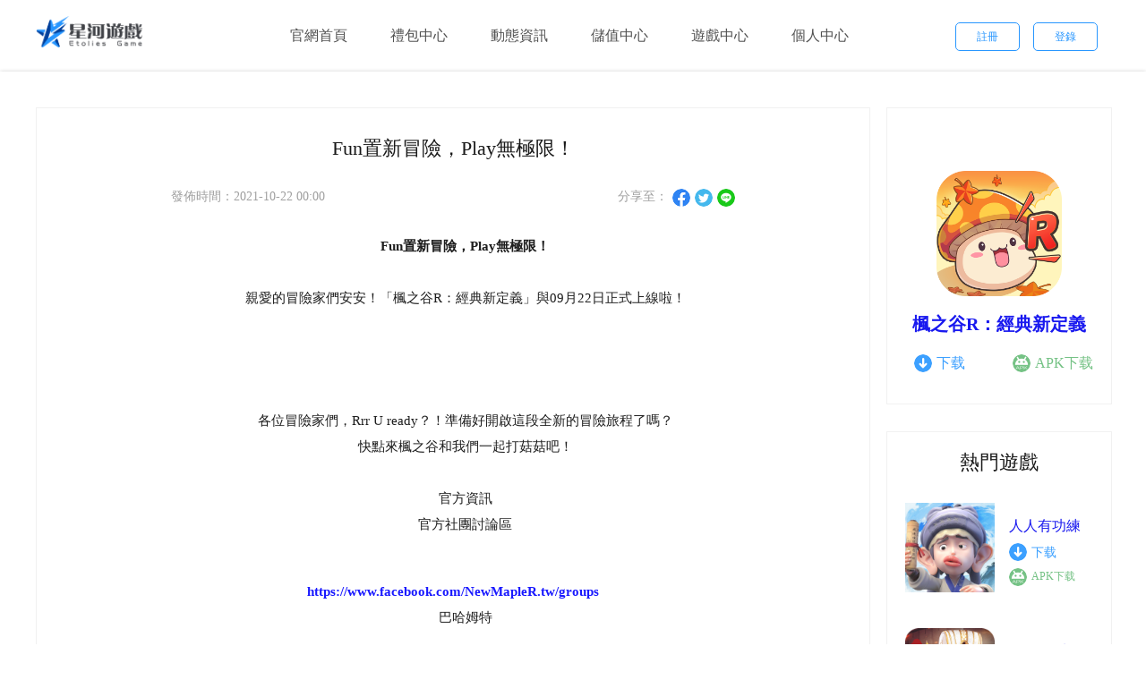

--- FILE ---
content_type: text/html; charset=UTF-8
request_url: https://www.etolies.com/news/newsDetail?id=4194
body_size: 6943
content:
<!DOCTYPE html>
<html lang="en">

<head>
    <meta charset="UTF-8">
    <meta http-equiv="X-UA-Compatible" content="IE=edge,chrome=1">
    <meta content="width=device-width, initial-scale=1, maximum-scale=1, user-scalable=no" name="viewport">
    <meta name="_token" content="Zg2VCM4ToFNW3129N0BnLYaA6WTvz53vLvnX1YHO" />
    <!-- CSRF Token -->
    <meta name="csrf-token" content="Zg2VCM4ToFNW3129N0BnLYaA6WTvz53vLvnX1YHO">
    <script src="https://accounts.google.com/gsi/client" async defer></script>
    <script>
        var _hmt = _hmt || [];
        (function () {
            var hm = document.createElement("script");
            hm.src = "https://hm.baidu.com/hm.js?ce6ccd6c7ddd9113c1a88d95b8e7de68";
            var s = document.getElementsByTagName("script")[0];
            s.parentNode.insertBefore(hm, s);
        })();
    </script>
        <!-- facebook -->
    <meta property="og:url" content="https://www.etolies.com/news/newsDetail?id=4194" />
    <meta property="og:type" content="website" />
    <meta property="og:title" content="星河游戏" />
    <meta property="og:description" content="星河游戏" />
    <meta property="og:image" content="https://m.etolies.com/dist/static/img/dc98c87ae786fd79e44cbd9672da87bf.png" />
    <!-- twitter-->
    <meta name="twitter:title"   content="星河游戏" />
    <meta name="twitter:description"   content="星河游戏" />
    <meta name="twitter:image" content="https://m.etolies.com/dist/static/img/dc98c87ae786fd79e44cbd9672da87bf.png" />
    <meta name="twitter:card" content="summary" />
    <meta name="twitter:url"   content="https://www.etolies.com/news/newsDetail?id=4194" />

    <script>
        (function (d, s, id) {
        var js, fjs = d.getElementsByTagName(s)[0];
        if (d.getElementById(id)) { return; }
        js = d.createElement(s); js.id = id;
        js.src = "https://connect.facebook.net/en_US/sdk.js#version=v20.0&appId=223311891698314&status=true&cookie=true&xfbml=true";
        fjs.parentNode.insertBefore(js, fjs);
        }(document, 'script', 'facebook-jssdk'));
    </script>
    <title data-lang="string_title">星河遊戲</title>

    <!-- npm管理bootstrap3.3.7 -->

    <link rel="stylesheet" type="text/css" href="https://www.etolies.com/css/common.css?v=1753778277">
    <link rel="stylesheet" type="text/css" href="https://www.etolies.com/css/index.css?v=1721272070">
    <link rel="stylesheet" type="text/css" href="https://www.etolies.com/css/font.css?v=1744190937">

    <script src="https://www.etolies.com/js/jquery.min.js?v=1721272070"></script>
    <script src="https://www.etolies.com/js/jquery.SuperSlide.2.1.1.js?v=1721272070"></script>
    <script src="https://www.etolies.com/js/jquery.i18n.properties-1.0.9.js?v=1721272070"></script>
    <script src="https://www.etolies.com/js/jstz-1.0.4.min.js?v=1721272070"></script>
    <script src="https://www.etolies.com/js/jquery.md5.js?v=1721272070"></script>
    <script src="https://www.etolies.com/js/base64.js?v=1721272070"></script>
    <script src="https://www.etolies.com/js/md5.min.js?v=1721272070"></script>
    <script src="https://www.etolies.com/js/jquery.cookie.js?v=1721272070"></script>
    <script src="https://www.etolies.com/js/crypto-js.js?v=1721272070"></script>
    <script src="https://accounts.google.com/gsi/client" async defer></script>
    <script src="https://checkout.airwallex.com/assets/elements.bundle.min.js"></script>
    <!-- 谷歌统计 -->
    <!-- Global site tag (gtag.js) - Google Analytics -->
    <script async src="https://www.googletagmanager.com/gtag/js?id=UA-105993876-2"></script>
    <script>
        window.dataLayer = window.dataLayer || [];

        function gtag() {
            dataLayer.push(arguments);
        }
        gtag('js', new Date());

        gtag('config', 'UA-105993876-2');
    </script>

    <script type="text/javascript">
        // /iphone|ios|android|mobile/i.test(navigator.userAgent.toLowerCase()) || (location.href = "https://www.etolies.com");
        //移动pc打开跳转移动端
        if (navigator.userAgent.match(/iphone|ipad|Android/ig)) {
            location.href = "https://m.etolies.com";
        };
        //底部语言包跳转
        function MM_jumpMenu(targ, selObj, restore) { //v3.0
            eval(targ + ".location='" + selObj.options[selObj.selectedIndex].value + "'");
            if (restore) selObj.selectedIndex = 0;
        }


        window.Laravel = {"csrfToken":"Zg2VCM4ToFNW3129N0BnLYaA6WTvz53vLvnX1YHO"}    </script>
    </head>

<body class="zh">
    <div class="layout">
                <!--<a id="J_lang_switch" data-lang="string_lang9">切换到英文</a>-->
<div class="header">
  <div class="header_in">
    <div class="head_logo fl">
      <a href="https://www.etolies.com">
        <img src="https://www.etolies.com/images/logo.png" alt="" width="100%"/>
      </a>
    </div>
    <div class="head_menu fl">
      <ul>
        <li >
          <a href="https://www.etolies.com" title="官網首頁" data-lang="string_lang1"></a>
        </li>
        <li >
          <a href="https://www.etolies.com/gift/index" title="禮包中心" data-lang="string_lang2">禮包中心</a>
          
        </li>
        <li >
          <a href="https://www.etolies.com/news/index" title="動態資訊" data-lang="string_lang3"></a>
        </li>
        <li >
          <a href="https://www.etolies.com/pay/index" title="儲值中心" data-lang="string_lang4"></a>
        </li>
        <li >
          <a href="https://www.etolies.com/game/center" title="遊戲中心" data-lang="string_lang5"></a>
        </li>
        <li >
          <a href="https://www.etolies.com/mine/index" title="個人中心" data-lang="string_lang6">個人中心</a>
          
        </li>
      </ul>
    </div>
      <!--未登錄-->
      <div class="muser-not">
        <div class="registered color"><a href="javascript:void(0)" onclick="RegisteredJump()" data-lang="string_lang7">註冊</a></div>
        <!-- https://www.etolies.com/login/index?1 -->
        <div class="login color"><a href="javascript:void(0)" onclick="LoginJump()" data-lang="string_lang8">登錄</a></div>
        <!-- https://www.etolies.com/login/index -->
      </div>
    </div>
</div>
<script>
  function pareUrl(tempUrl) {
      let url = decodeURI(tempUrl)
      let obj = {}
      let keyvalue = []
      let key = ''
      let value = ''
      let paraString = ''
      let num = url.indexOf('?')
      paraString = url.substr(num + 1)
      paraString = paraString.split('&')
      for (var i in paraString) {
          keyvalue = paraString[i].split('=')
          key = keyvalue[0]
          value = keyvalue[1]
          obj[key] = value
      }
      return obj
  }
  function RegisteredJump() {
    if (pareUrl(window.location.href).return) {
      window.location.href = "https://www.etolies.com/login/index?return=" + pareUrl(window.location.href).return;    
    } else {
      window.location.href = "https://www.etolies.com/login/index?return=" + window.location.href;    
    }
  }
  function LoginJump() {
    if(pareUrl(window.location.href).return) {
      window.location.href = "https://www.etolies.com/login/index?return=" + pareUrl(window.location.href).return;
    } else {
      window.location.href = "https://www.etolies.com/login/index?return=" + window.location.href;
    }
  }
   function layout() {
       $.ajax({
           url: "https://www.etolies.com/user/layout",
           type: 'GET',
           dataType: 'json',
           data: {},
       })
         .done(function(data) {
             console.log(data)
            alert($.i18n.map["string_lang200"])
             window.location.reload();
         })
         .fail(function() {
             console.log("error");
         })
   }

   if (window.location.href.indexOf('login/index') !== -1) {
    $.ajax({
           url: "https://www.etolies.com/user/layout",
           type: 'GET',
           dataType: 'json',
           data: {},
       })
         .done(function(data) {
            console.log(data)
         })
         .fail(function() {
             console.log("error");
         })
   }

  // 储值活动相关
  // 随机字符串（12位字符，数字+小写字母）
  function nonce(len) {
      // len = len || 1;
      var $chars = "abcdefghijklmnopqrstuvwxyz1234567890";
      var maxPos = $chars.length;
      var pwd = "";
      for (var i = 0; i < len; i++) {
          pwd += $chars.charAt(Math.floor(Math.random() * maxPos));
      }
      return pwd;
  };

  function RSSign(params, app_id) {
      let key = app_id;
      var aString = Object.keys(params).filter(key => {
          return (key !== "sign" && key !== "sign_type" && key !== "" && key !== null && params[key] !== "");
      }).sort().reduce((prev, cur) => {
          return prev + `${cur}=${params[cur]}&`;
      }, "");
      return $.md5(`${aString}${key}`);
  };

  getEventList()

  // 请求活动列表
  function getEventList() {
    let data = {
      tm: Date.now(),
      sys_language: window.localStorage.getItem("lang") || "zh-hant",
      version: '1.1',
      nonce: nonce(12)
    }
    data.sign = RSSign(data, 'N1Gyo2GHGv7bbqoU28fNmIvnxqZ9AFkH')
    $.ajax({
      url: "//m.etolies.com/api/v1/event/list",
      type: 'GET',
      dataType: 'json',
      xhrFields: {
        withCredentials: true
      },
      crossDomain: true,
      data: data,
    }).done(function(data) {
      if (data.code == 200 && (Array.isArray(data.data) && data.data.length !== 0)) {
        $('[data-lang=string_lang4]').addClass('recommend')
        if(window.location.href.includes('pay/index')){
          $('[data-lang=string_lottery]').css('display', 'initial')
        }
      }
    }).fail(function(data) {
        console.log(data);
    })
  }
</script>
<!--header end -->
        
            <!--內容-->
    <div class="wrap">
        <div class="wrap_in">
            <!--新闻列表-->
            <div class="news_list">
                <div class="detail_left">
                    <div class="title">Fun置新冒險，Play無極限！</div>
                    <div class="m_time">
                        <p class="time">發佈時間：2021-10-22 00:00</p>
                        <p class="share">
                            <i>分享至：</i>
                            
                                
                                
                            
                               
                               
                            <em class="fb"><a onclick="javascript:window.open('http://www.facebook.com/sharer.php?u='+encodeURIComponent('https://www.etolies.com/news/newsDetail?id=4194')+'&amp;t='+encodeURIComponent(document.title), 'newWindow', 'width=800, height=400','center');void(0);"></a></em>
                            <em class="twitterhover_pc"><a href="https://twitter.com/share?text=星河游戏&url=https://www.etolies.com/news/newsDetail?id=4194" target="_blank"></a></em>
                            <em class="line"><a href="https://social-plugins.line.me/lineit/share?url=https://www.etolies.com/news/newsDetail?id=4194" target="_blank"></a></em>
                            
                        </p>
                        <div class="clear"></div>
                    </div>
                    <div class="content">
                        <div class="content_in">
                            <p style="text-align: center; background: white;"><strong><span style="font-size:15px;font-family:&#39;inherit&#39;,serif;color:#050505">Fun</span><span style="font-size:15px;font-family:宋体;color:#050505">置新冒險，</span><span style="font-size:15px;font-family:&#39;inherit&#39;,serif;color:#050505">Play</span><span style="font-size:15px;font-family:宋体;color:#050505">無極限！</span></strong></p><p style="text-align: center; background: white;"><span style="font-size:15px;font-family:宋体;color:#050505"><br/></span></p><p style="text-align: center; background: white;"><span style="font-size:15px;font-family:宋体;color:#050505">親愛的冒險家們安安！「楓之谷</span><span style="font-size:15px;font-family:&#39;inherit&#39;,serif;color:#050505">R</span><span style="font-size:15px;font-family:宋体;color:#050505">：經典新定義」與</span><span style="font-size:15px;font-family:&#39;inherit&#39;,serif;color:#050505">09</span><span style="font-size:15px;font-family:宋体;color:#050505">月</span><span style="font-size: 15px;font-family:&#39;inherit&#39;,serif;color:#050505">22</span><span style="font-size:15px;font-family:宋体;color:#050505">日正式上線啦！</span><span style="font-size:15px;font-family:&#39;inherit&#39;,serif;color:#050505"><img width="16" height="16" src="https://xh-admin.etolies.com/static/ueditor/themes/default/images/spacer.gif" alt="????"/><img width="16" height="16" src="https://xh-admin.etolies.com/static/ueditor/themes/default/images/spacer.gif" alt="????"/><img width="16" height="16" src="https://xh-admin.etolies.com/static/ueditor/themes/default/images/spacer.gif" alt="????"/></span></p><p style="text-align: center; background: white;"><span style="font-size:15px;font-family:宋体;color:#050505">各位冒險家們，</span><span style="font-size:15px;font-family:&#39;inherit&#39;,serif;color:#050505">Rrr U ready</span><span style="font-size:15px;font-family:宋体;color:#050505">？！準備好開啟這段全新的冒險旅程了嗎？</span></p><p style="text-align: center; background: white;"><span style="font-size:15px;font-family:宋体;color:#050505">快點來楓之谷和我們一起打菇菇吧！</span></p><p style="text-align: center; background: white;"><span style="font-size:15px;font-family:&#39;inherit&#39;,serif;color:#050505">&nbsp;</span></p><p style="text-align: center; background: white;"><span style="font-size:15px;font-family:宋体;color:#050505">官方資訊</span></p><p style="text-align: center; background: white;"><span style="font-size:15px;font-family:宋体;color:#050505">官方社團討論區</span><span style="font-size:15px;font-family:&#39;inherit&#39;,serif;color:#050505"> <img width="16" height="16" src="https://xh-admin.etolies.com/static/ueditor/themes/default/images/spacer.gif" alt="▶"/><a href="https://www.facebook.com/NewMapleR.tw/groups?__cft__%5b0%5d=AZXiDS5S4wI6a6K8UJ-h7lc0FOfl_wTzXbLugkM1PCOEenpkBw5Ho7L6elk81bNVSNHnNgflgAK-nfFJvBsN22mAHCGKMKXnSzf6Od5F6Cs6QmGwcZ0tdB1tIuPWG7iIKCD4ApiNxhmeUImYp59plJOle9nMEFJXxoEhsiF_mqQNlg&__tn__=-UK-R"><strong><span style="color:blue;border:none windowtext 1px;padding:0">https://www.facebook.com/NewMapleR.tw/groups</span></strong></a> </span></p><p style="text-align: center; background: white;"><span style="font-size:15px;font-family:宋体;color:#050505">巴哈姆特</span><span style="font-size:15px;font-family:&#39;inherit&#39;,serif;color:#050505"> <img width="16" height="16" src="https://xh-admin.etolies.com/static/ueditor/themes/default/images/spacer.gif" alt="▶"/><a href="https://l.facebook.com/l.php?u=https%3A%2F%2Fforum.gamer.com.tw%2FA.php%3Fbsn%3D71463%26fbclid%3DIwAR0nIEr98-m2OS0NFsejMcVDlzLqNtVfSIDSYVoDOWtl6yswBrNFDtot8yY&h=AT3hzAGAg91X7IYsD84Q1KNw6M0HaFIyQu1jE3sLT-2SZqd0gA4JZRvIA0GW-Jj6MowdHdG3lSfolHRJf9eChwmshbW0TSKqvdhdJ4BpzxOXSsC6GT8HFh4l1vm9UOQ3c6N4&__tn__=-UK-R&c%5b0%5d=AT1_mghwQRuiC8YRzwsdZAkgwFaetKSq-wdKa13FCJrwrLk2LLuHHa8vksGEF9wEzUoTaNhBVbKdg9_ZWZZ6od-r4bixrooG6DvQm3jlRZgtrgLv20KLSH8Kr5ssx6b9_5AGjFnAZ9cO9juSEKBJWx8tAPGwka9Hy3bvrrORNbBBieIsxF_gnTt4O7AMf3iXAUA9" target="_blank"><span style="color:blue;border:none windowtext 1px;padding:0">https://forum.gamer.com.tw/A.php?bsn=71463</span></a></span></p><p style="text-align: center;">&nbsp;</p><p><br/></p>
                        </div>
                    </div>
                </div>
                <div class="detail_right">
                                            <div class="game">
                            <div class="icon">
                                <a href="https://www.etolies.com/game/gameDetail?app_id=101953">
                                    <img src="https://gw-gat.res.etolies.com/platform/gameCenter/img/game/icon/n1/2021/09/30/1632997192328.png" width="140">
                                </a>
                            </div>
                            <p><a href="https://www.etolies.com/game/gameDetail?app_id=101953">楓之谷R：經典新定義</a></p>
                            <div class="down_type">
                                <!--下载链接-->
                                <div class="down">
                                    <a href=" https://mxd.res.etolies.com/guanwang/gw_102205_101_product_1.0.15.apk">
                                        <i></i><em class="color">下载</em>
                                    </a>
                                </div>
                                <!--APK下载链接-->
                                <div class="apkdown">
                                    <a href="https://mxd.res.etolies.com/guanwang/gw_102205_101_product_1.0.15.apk">
                                        <i></i><em style="color: #66BC78">APK下载</em>
                                    </a>
                                </div>
                            </div>
                        </div>
                                    <!--热门游戏-->
                    <div class="hot_game">
                        <div class="title">熱門遊戲</div>
                        <ul>
                                                        <li>
                                <div class="r_gameLogo fl">
                                    <a href="https://www.etolies.com/game/gameDetail?app_id=106129">
                                        <img src="https://gw-gat.res.etolies.com/platform/gameCenter/img/game/icon/n1/2025/11/05/1762328474730.jpg" alt="" width="100" />
                                    </a>
                                </div>
                                <div class="synopsis fl">
                                    <p class="syOne"><a href="https://www.etolies.com/game/gameDetail?app_id=106129">人人有功練</a></p>
                                    <p class="syTwo">
                                        <a href=" https://xkx.res.etolies.com/gw/rrygl.apk ">
                                            <i></i><em class="color">下载</em>
                                        </a>
                                    </p>
                                    <p class="syThree">
                                        <a href="https://xkx.res.etolies.com/gw/gw-xkx20251021.apk">
                                            <i></i><em style="color: #66BC78">APK下载</em>
                                        </a>
                                    </p>
                                </div>
                            </li>
                                                        <li>
                                <div class="r_gameLogo fl">
                                    <a href="https://www.etolies.com/game/gameDetail?app_id=104617">
                                        <img src="https://gw-gat.res.etolies.com/platform/gameCenter/img/game/icon/n1/2024/07/30/1722321121473.png" alt="" width="100" />
                                    </a>
                                </div>
                                <div class="synopsis fl">
                                    <p class="syOne"><a href="https://www.etolies.com/game/gameDetail?app_id=104617">三國:戰地無疆</a></p>
                                    <p class="syTwo">
                                        <a href="  ">
                                            <i></i><em class="color">下载</em>
                                        </a>
                                    </p>
                                    <p class="syThree">
                                        <a href="">
                                            <i></i><em style="color: #66BC78">APK下载</em>
                                        </a>
                                    </p>
                                </div>
                            </li>
                                                        <li>
                                <div class="r_gameLogo fl">
                                    <a href="https://www.etolies.com/game/gameDetail?app_id=101953">
                                        <img src="https://gw-gat.res.etolies.com/platform/gameCenter/img/game/icon/n1/2021/09/30/1632997192328.png" alt="" width="100" />
                                    </a>
                                </div>
                                <div class="synopsis fl">
                                    <p class="syOne"><a href="https://www.etolies.com/game/gameDetail?app_id=101953">楓之谷R：經典新定義</a></p>
                                    <p class="syTwo">
                                        <a href=" https://mxd.res.etolies.com/guanwang/gw_102205_101_product_1.0.15.apk ">
                                            <i></i><em class="color">下载</em>
                                        </a>
                                    </p>
                                    <p class="syThree">
                                        <a href="https://mxd.res.etolies.com/guanwang/gw_102205_101_product_1.0.15.apk">
                                            <i></i><em style="color: #66BC78">APK下载</em>
                                        </a>
                                    </p>
                                </div>
                            </li>
                                                        <li>
                                <a href="https://www.etolies.com/game/center">查看更多>></a>
                            </li>
                        </ul>
                    </div>
                    <!--热门资讯-->
                    <div class="hot_news">
                        <div class="title">其他資訊推薦</div>
                        <ul>
                                                        <li><a href="https://www.etolies.com/news/newsDetail?id=4136">【新英雄招募-夏洛特·菲熙】</a></li>
                                                        <li><a href="https://www.etolies.com/news/newsDetail?id=4140">【8月22日版本更新公告】</a></li>
                                                        <li><a href="https://www.etolies.com/news/newsDetail?id=4141">【特惠限定——迷失之槍】</a></li>
                                                        <li><a href="https://www.etolies.com/news/newsDetail?id=4142">【限定招募——雷電鮫姬】</a></li>
                                                        <li><a href="https://www.etolies.com/news/newsDetail?id=4143">【限定招募——海之羽翼】</a></li>
                                                        <li>
                                <a href="https://www.etolies.com/news/index">查看更多>></a>
                            </li>
                        </ul>
                    </div>
                </div>
                <div class="clear"></div>
            </div>
            <div class="page_block"></div>
        </div>
    </div>

                <!--底部導航-->
<div class="footer">
    <div class="foot_in">
        <div class="logo">
            <img src="https://www.etolies.com/images/footer_logo.png" alt="">
        </div>
        <div class="content">
            <div class="agreement">
                <a href="" style="margin-left: 0" data-lang="string_lang26"></a>|<a href="" data-lang="string_lang27"></a>
            </div>
            <p>星輝遊戲(香港)有限公司</p>
            <p>Copyright © 2019 LT Technology Ltd. All Rights Reserved</p>
        </div>
        <!-- <div class="select">
            <select name="jumpMenu" id="jumpMenu" onchange="MM_jumpMenu('parent',this,0)">
                <option value="" selected data-lang="string_lang39">切换语言</option>
                                    <option value="https://www.etolies.com/">繁體中文</option>
                
            </select>
        </div> -->
    </div>
</div>
<script>
    $(function() {
        // 判断底部高度
        var wrap_high = $(window).height() - 180 - 80 + 'px';
        $('.wrap,.wrap_in').css('min-height', wrap_high);
    })
</script>
        
                            </div>
</body>

</html>
<script type="text/javascript">
    /*鼠标移过，左右按钮显示*/
    jQuery(".focusBox").hover(function () {
        jQuery(this).find(".prev,.next").stop(true, true).fadeTo("show", 0.7)
    }, function () {
        jQuery(this).find(".prev,.next").fadeOut()
    });
    /*SuperSlide图片切换*/
    jQuery(".focusBox").slide({
        mainCell: ".pic",
        effect: "fold",
        autoPlay: true,
        delayTime: 600,
        trigger: "click"
    });
</script>

<script language="JavaScript">
    // 語言包
    // html搭配的類data-lang="string_lang1" 編號對應js文件的編號
    var language_pack = {
        now_lang: 0, // 0:ch,1:en
        loadProperties: function (new_lang) {
            var self = this;
            var tmp_lang = '';
            if (new_lang == 0) {
                tmp_lang = 'zh';
                $('body').removeClass('zh_tw').addClass('zh');
                $('#year-month_zh').show()
            } else {
                tmp_lang = 'zh_tw';
                $('body').removeClass('zh').addClass('zh_tw');
                $('#year-month_en').show()
            }
            jQuery.i18n.properties({ //加载资浏览器语言对应的资源文件
                name: 'strings', //资源文件名称
                // path:"../language/", //资源文件路径
                path: "https://www.etolies.com/language" + '/', //资源文件路径
                language: tmp_lang,
                cache: false,
                mode: 'map', //用Map的方式使用资源文件中的值
                callback: function () { //加载成功后设置显示内容
                    for (var i in $.i18n.map) {
                        $('[data-lang="' + i + '"]').text($.i18n.map[i]);
                    }
                    document.title = $.i18n.map['string_title'];
                }
            });
            self.now_lang = new_lang;
        }
    }
    $(document).ready(function () {
        var lang = (window.navigator.language || window.navigator.browserLanguage).toLowerCase();
        var langLocation = lang.split("-")[1];
        if (langLocation == "cn" || langLocation == "CN" || langLocation == "SG" || langLocation == "sg") {
            // 简体中文
            language_pack.loadProperties(0); // 控制當前語言版本，亦可設置點擊事件控制
            window.localStorage.setItem("lang", "zh");
        } else {
            language_pack.loadProperties(1); // 控制當前語言版本，亦可設置點擊事件控制
            // 繁体中文
            window.localStorage.setItem("lang", "zh-hant");
        }
    });
</script>


--- FILE ---
content_type: text/html; charset=UTF-8
request_url: https://m.etolies.com/api/v1/event/list?tm=1768847317842&sys_language=zh-hant&version=1.1&nonce=gm7mu91n2dpj&sign=cef1a3412658e0637e28b09f47b890f5
body_size: 41
content:
{"code":200,"msg":"","data":[]}

--- FILE ---
content_type: text/css
request_url: https://www.etolies.com/css/common.css?v=1753778277
body_size: 3404
content:
/*------common------*/

body,
dl,
dd,
ul,
ol,
h1,
h2,
h3,
h4,
h5,
h6,
p,
form,
div,
input,
img {
  margin: 0px;
  padding: 0px;
  border: 0px;
}

h1,
h2,
h3,
h4,
h5,
h6,
button,
input,
select,
textarea {
  font-size: 100%;
}

em,
i,
b {
  font-style: normal;
}

ul,
ol,
li {
  list-style: none;
}

input {
  vertical-align: -2px;
  outline: 0;
}

textarea {
  resize: none;
}

td,
th,
ul,
ol {
  padding: 0px;
}

a {
  text-decoration: none;
  overflow: hidden;
  text-overflow: ellipsis;
  white-space: nowrap;
  cursor: pointer;
}

a:hover {
  text-decoration: none;
}

a:visited {
  color: inherit;
}

.fix {
  *zoom: 1;
}

.fix:after {
  content: "\20";
  display: block;
  height: 0;
  line-height: 0;
  visibility: hidden;
  clear: both;
}

.clear {
  clear: both;
  font-size: 0px;
  padding: 0px;
  margin: 0px;
  height: 0px;
  line-height: 0px;
}

.clearfix {
  display: block;
}

.pr {
  position: relative;
}

.pa {
  position: absolute;
}

.fl {
  float: left;
}

.fr {
  float: right;
  cursor: pointer;
}

.ofh {
  overflow: hidden;
}

.dpb {
  display: block;
}

a,
button,
input {
  -webkit-tap-highlight-color: rgba(255, 0, 0, 0);
}

a {
  width: 100%;
  height: 100%;
  cursor: pointer;
}

.clear {
  clear: both;
}

/*空白块*/

.page_block {
  width: 100%;
  height: 50px;
}

/*公共字體顏色*/

.color {
  color: #2796ff;
}

.color a {
  color: #2796ff;
}

/*.color a:hover{*/

/*color: #2796FF;*/

/*}*/

/*公共背景顏色*/

.color_bg {
  background: #2796ff;
}

/*報錯提示*/

.trip {
  /*display: inline-block;*/
  color: red;
  margin-top: 20px;
  word-wrap: break-word;
  font-size: 10px;
}

.trip p {
  line-height: 50px;
}

.b-trip {
  font-size: 10px;
  line-height: 50px;
  color: red;
}

.layout {
  width: 100%;
  height: 100%;
  margin: 0 auto;
  overflow: hidden;
  position: relative;
}

/*header*/

.header {
  width: 100%;
  height: 80px;
  background: #ffffff;
}

.header_in {
  width: 1200px;
  height: 80px;
  margin: 0 auto;
  position: relative;
}

.head_logo {
  width: 120px;
  height: auto;
  margin: 18px 140px 0 0;
}

.head_menu {
  width: auto;
  height: 80px;
  line-height: 80px;
}

.head_menu ul {
  width: 100%;
  height: 100%;
}

.head_menu ul li {
  width: auto;
  height: 80px;
  line-height: 80px;
  margin: 0 24px;
  float: left;
  color: #505050;
  font-size: 16px;
}

.head_menu ul li a {
  width: 100%;
  height: 100%;
  display: block;
  color: #505050;
}

.head_menu ul li a.recommend {
  overflow: initial;
  position: relative;
}

.head_menu ul li a.recommend::before {
  content: "";
  position: absolute;
  top: 17px;
  right: -14px;
  width: 19px;
  height: 18px;
  background-image: url("../images/payment/recommend.png");
  background-size: 100% 100%;
}

.head_menu ul li.on a,
.head_menu ul li a:hover {
  color: #2796ff;
  border-bottom: 3px solid #2796ff;
  height: 77px;
}

.head_service {
  font-size: 14px;
  color: #969696;
  line-height: 80px;
}

/*未登錄*/

.header_in .muser-not {
  width: 175px;
  height: 30px;
  float: left;
  margin: 25px 0 0 80px;
}

.muser-not .registered,
.muser-not .login {
  width: 70px;
  height: 30px;
  float: left;
  border: 1px solid #2796ff;
  margin-left: 15px;
  text-align: center;
  line-height: 30px;
  font-size: 12px;
  color: #2796ff;
  border-radius: 5px;
}

.muser-not .registered a,
.muser-not .login a {
  height: 100%;
  display: block;
}

/*已登錄*/

.header_in .muser {
  width: 188px;
  height: 60px;
  float: left;
  margin: 20px 0 0 78px;
}

.header_in .muser .icon {
  float: left;
  width: 40px;
  height: 40px;
  overflow: hidden;
  border-radius: 30px;
}

.header_in .muser .dec {
  max-width: 112px;
  height: 40px;
  float: left;
  padding: 0 8px;
  line-height: 40px;
  color: #000000;
  overflow: hidden;
  text-overflow: ellipsis;
}

.header_in .muser .letter {
  width: 20px;
  height: 17px;
  float: left;
  margin-top: 12px;
  position: relative;
  background: url("../images/xiaoxi.png") no-repeat center;
}

.header_in .muser .letter i {
  position: absolute;
  width: 5px;
  height: 5px;
  background: red;
  right: -2px;
  top: -2px;
}

.header_in .set_out {
  display: none;
  width: 325px;
  height: 190px;
  background-color: rgba(255, 255, 255, 0.8);
  position: absolute;
  right: 0;
  top: 80px;
  z-index: 10;
}

.set_out .information {
  width: 94%;
  height: 60px;
  margin: 15px;
}

.set_out .information .icon {
  float: left;
  width: 60px;
  height: 60px;
  border-radius: 30px;
  overflow: hidden;
}

.set_out .information .main {
  float: left;
  width: 122px;
  height: 60px;
  overflow: hidden;
  margin: 0 20px;
  line-height: 2em;
}

.set_out .information .main p.integral {
  font-size: 12px;
}

.set_out .information .btn {
  width: 70px;
  height: 30px;
  border: 1px solid #969696;
  float: left;
  text-align: center;
  line-height: 28px;
  border-radius: 15px;
  margin-top: 15px;
}

.set_out .information .btn a {
  display: block;
  height: 100%;
  font-size: 12px;
  color: rgba(150, 150, 150, 1);
}

.set_out .dec_text {
  width: 100%;
  height: 20px;
  font-size: 14px;
  font-weight: 400;
  line-height: 20px;
  padding: 0 0 20px 18px;
}

.set_out .dec_text a {
  height: 100%;
  display: block;
}

.set_out ul {
  width: 100%;
  height: 44px;
}

.set_out ul li {
  width: 60px;
  height: 40px;
  float: left;
  border-radius: 10px;
  font-size: 12px;
  text-align: center;
  line-height: 40px;
  margin-left: 17px;
}

.set_out ul li a {
  display: block;
  height: 100%;
  color: #ffffff;
}

.set_out ul li:nth-child(1) {
  background: #ffb365;
}

.set_out ul li:nth-child(2) {
  background: #abe4be;
}

.set_out ul li:nth-child(3) {
  background: #38b2ff;
}

.set_out ul li:nth-child(4) {
  background: #5ce4c6;
}

.header_in .muser:hover .set_out {
  display: block;
}

/*底部導航*/

.footer {
  width: 100%;
  height: 180px;
  background: #000000;
}

.foot_in {
  width: 1200px;
  height: 100%;
  margin: 0 auto;
}

.foot_in .logo {
  width: 188px;
  height: 66px;
  float: left;
  /*background: #2796FF;*/
  margin: 57px 100px 0 0;
}

.foot_in .content {
  width: 500px;
  height: 100%;
  float: left;
}

.foot_in .content .agreement {
  color: #ffffff;
  margin-top: 52px;
}

.foot_in .content .agreement a {
  color: #ffffff;
  font-size: 16px;
  margin: 0 35px;
}

.foot_in .content p {
  color: #ffffff;
  margin-top: 15px;
}

.foot_in .select {
  width: 200px;
  height: 40px;
  background: rgba(255, 255, 255, 1);
  border-radius: 5px;
  float: right;
  margin-top: 40px;
}

.foot_in .select select {
  width: 200px;
  height: 40px;
  border: none;
  outline: none;
  border-radius: 5px;
  padding: 0 8px;
}

/*日曆彈窗*/

.calendar_bg {
  width: 100%;
  height: 100%;
  background-color: rgba(0, 0, 0, 0.5);
  position: absolute;
  top: 0;
  left: 0;
  z-index: 20;
}

.calendar_in {
  width: 840px;
  height: 556px;
  position: absolute;
  left: 50%;
  top: 10%;
  margin-left: -420px;
}

.calendar_in .close,
.video_in .close,
.log_out_popup .close,
.changepwd .close,
.gift_in .close,
.integral_popup .close {
  position: absolute;
  right: -58px;
  top: -50px;
  font-size: 70px;
  transform: rotate(45deg);
  -ms-transform: rotate(45deg);
  /* IE 9 */
  -moz-transform: rotate(45deg);
  /* Firefox */
  -webkit-transform: rotate(45deg);
  /* Safari 和 Chrome */
  -o-transform: rotate(45deg);
  /* Opera */
}

.calendar_in .close a,
.video_in .close a,
.log_out_popup .close a,
.changepwd .close a,
.gift_in .close a,
.integral_popup .close a {
  color: #f0f0f0;
  height: 100%;
  display: block;
}

.top {
  width: 100%;
  height: 12rem;
  background: #007aff;
  margin-bottom: 0.8rem;
  overflow: hidden;
}

.top .out-1 {
  width: 8rem;
  height: 8rem;
  border-radius: 100%;
  -webkit-border-radius: 100%;
  background: rgba(255, 255, 255, 0.4);
  margin: 1rem auto 0 auto;
}

.top .out-1 .out-2 {
  width: 7rem;
  height: 7rem;
  border-radius: 100%;
  -webkit-border-radius: 100%;
  background: #ffffff;
  margin: 0 auto;
}

.top .out-1 .out-2 .signBtn {
  width: 6.2rem;
  height: 6.2rem;
  border-radius: 100%;
  -webkit-border-radius: 100%;
  border: 1px #7ebdff solid;
}

.top .out-1 .out-2 .signBtn strong,
.top .out-1 .out-2 .signBtn span {
  display: block;
  width: 85%;
  margin: 0 auto;
  text-align: center;
  color: #007aff;
}

.top .out-1 .out-2 .signBtn strong {
  height: 3.5rem;
  line-height: 4.5rem;
  font-weight: 600;
  border-bottom: 1px #eee solid;
}

.top .out-1 .out-2 .signBtn span {
  height: 2.5rem;
  line-height: 2.5rem;
  font-size: 0.9rem;
  line-height: 2rem !important;
}

.top .out-1:active {
  animation: sign 0.25s forwards;
  -webkit-animation: sign 0.25s forwards;
}

.tips {
  position: absolute;
  top: 10rem;
  z-index: 999;
  width: 100%;
  color: #fff;
  font-size: 0.9rem;
  text-align: center;
  padding-bottom: 0.5rem;
}

.Calendar {
  background: #fff;
  padding-bottom: 1rem;
}

.Calendar #toyear {
  border-bottom: 1px #e7e7e7 solid;
  width: 96%;
  margin: 0 auto;
  height: 5rem;
  text-align: center;
  color: #333;
  font-size: 0.95rem;
}

.Calendar #toyear .find_score {
  /*width:120px;*/
  height: 30px;
  background: rgba(39, 150, 255, 1);
  border-radius: 15px;
  line-height: 30px;
  color: #ffffff;
  margin-top: 25px;
  padding: 0 15px;
}

.Calendar #toyear .integral {
  /*width:120px;*/
  height: 30px;
  line-height: 30px;
  color: #2796ff;
  margin-top: 25px;
  float: right;
  padding: 0 15px;
}

.Calendar #toyear .position {
  width: 14rem;
  text-align: center;
  display: flex;
}

.Calendar #toyear .year-month {
  height: 100%;
  line-height: 5rem;
}

.Calendar #toyear #idCalendarPre,
.Calendar #toyear #idCalendarNext {
  height: 100%;
  line-height: 5rem;
  padding: 0 2rem;
  text-align: center;
  font-size: 0.85rem;
  color: #999;
}

.Calendar table,
.Calendar tr,
.Calendar td {
  border: 0;
}

.Calendar table {
  width: 96%;
  margin: 0 auto;
}

.Calendar table tr {
  text-align: center;
  height: 3.5rem;
}

.Calendar table tr td span {
  margin: 0 auto;
  display: block;
  line-height: 1.6rem;
  width: 1.5rem;
  height: 1.5rem;
  font-size: 0.9rem;
  border-radius: 100%;
}

.Calendar table tr .onToday span {
  background: #1485ff;
  color: #fff;
}

.calendar_in .flex-pack-center {
  -webkit-box-pack: center;
  -webkit-justify-content: space-between;
  -ms-flex-pack: center;
  justify-content: space-between;
}

.calendar_in .flex,
.fn-flex {
  display: -webkit-box;
  /*display: box;*/
  display: -webkit-flex;
  display: -ms-flexbox;
  display: flex;
}

/*礼包一键复制弹窗*/

.gift_in {
  width: 500px;
  height: 315px;
  background: white;
  position: absolute;
  top: 25%;
  left: 50%;
  margin-left: -250px;
}

.gift_in .gift_in_title {
  width: 100%;
  height: 130px;
  line-height: 130px;
  font-size: 22px;
  font-weight: 600;
  text-align: center;
}

.gift_in .gift_in_dec {
  width: 100%;
  height: 100px;
  font-size: 18px;
  line-height: 1.6em;
  text-align: center;
}

.gift_in .gift_in_btn {
  width: 50%;
  height: 84px;
  font-size: 22px;
  line-height: 1.6em;
  text-align: center;
  margin: 0 auto;
}

.gift_in .gift_in_btn a {
  width: 100%;
  height: 100%;
  display: block;
}

/*視頻彈窗*/

.video_in {
  width: 900px;
  height: 500px;
  position: fixed;
  left: 50%;
  margin-left: -450px;
  margin-top: 12%;
  border: #2796ff 2px solid;
  border-radius: 5px;
  background: black;
}

#video_in {
  width: 100%;
  height: 100%;
  overflow: hidden;
}

/*注销成功弹窗*/

.log_out_popup {
  width: 840px;
  height: 556px;
  background: #ffffff;
  margin-left: -420px;
  text-align: center;
}

.log_out_icon {
  width: 100px;
  height: 100px;
  /*border: #969696 solid 1px;*/
  border-radius: 50%;
  margin: 80px auto 40px;
  background: url("../images/tijiao.png") no-repeat center;
}

.log_out_popup .log_out_dec {
  font-size: 20px;
  display: inline-block;
  padding: 30px;
  line-height: 1.6em;
}

.log_out_popup .time {
  margin-top: 30px;
  color: #969696;
}

/*页码*/

.page_number {
  width: 100%;
  height: 48px;
  margin: 60px auto 0px;
  padding-bottom: 60px;
  text-align: center;
}

.page_number .pagination {
  height: 100%;
  text-align: center;
}

.page_number .pagination .page-item {
  height: 36px;
  width: 36px;
  margin-left: 10px;
  text-align: center;
  line-height: 36px;
  display: inline-block;
  border: #dedede 1px solid;
}

.page_number .pagination .page-item a {
  height: 100%;
  width: 100%;
  display: block;
  color: #969696;
}

.page_number span {
  float: right;
  display: block;
  height: 100%;
  margin-right: 15px;
}

.page_number .pagination .page-item:hover {
  background: #2796ff;
}

.page_number .pagination .page-item.active {
  background: #2796ff;
  color: #ffffff;
}

/*修改密码*/

.changepwd {
  width: 580px;
  height: 493px;
  background: #ffffff;
  margin-left: -290px;
}

.dr {
  position: fixed;
  top: 15%;
  left: 50%;
  z-index: 9999;
}

.changepwd_title {
  width: 100%;
  height: 88px;
  line-height: 88px;
  text-align: center;
  font-size: 22px;
}

.changepwd_old {
  width: 344px;
  height: 40px;
  margin: 40px auto 50px;
}

.changepwd_old .input {
  width: 260px;
  height: 40px;
  border: solid 1px #d2d2d2;
  float: left;
}

.changepwd_old .input input {
  width: 96%;
  line-height: 40px;
  margin-left: 2%;
  background: transparent;
}

.changepwd_old span {
  display: block;
  width: 77px;
  height: 40px;
  float: left;
  font-size: 16px;
  line-height: 40px;
}

.changepwd_btn {
  text-align: center;
  width: 150px;
  height: 50px;
  line-height: 50px;
  margin: 10px auto;
  border-radius: 5px;
  color: #ffffff;
  opacity: 0.5;
}

.changepwd_btn.on {
  opacity: 1;
}

.changepwd_btn a {
  height: 100%;
  display: block;
  color: #ffffff;
}

/*屏蔽頁面*/

.shielding {
  width: 100%;
  min-height: 800px;
  text-align: center;
  /*line-height: 800px;*/
}

.shielding img {
  width: 214px;
  height: 130px;
  margin: 250px auto 20px;
}

.shielding p {
  font-size: 24px;
  color: #969696;
}

/*如何获取积分*/

.integral_popup {
  width: 500px;
  height: 315px;
  background: white;
  position: fixed;
  top: 30%;
  left: 50%;
  margin-left: -250px;
}

.integral_popup .integral_nav ul,
.integral_popup .stars_nav ul {
  width: 100%;
  height: 100%;
}

.integral_popup .integral_nav ul li,
.integral_popup .stars_nav ul li {
  width: 100%;
  height: 26px;
  margin-top: 41px;
  /*line-height: 26px;*/
}

.integral_popup .integral_nav ul li i,
.integral_popup .stars_nav ul li i {
  width: 24px;
  height: 24px;
  float: left;
  margin: 0 10px 0 50px;
}

.integral_popup .integral_nav ul li em,
.integral_popup .stars_nav ul li em {
  float: left;
  font-size: 20px;
  display: block;
  height: 26px;
  font-weight: 400;
  line-height: 24px;
}

.integral_popup .stars_nav ul li:nth-child(1) {
  margin-top: 110px;
}


--- FILE ---
content_type: text/css
request_url: https://www.etolies.com/css/index.css?v=1721272070
body_size: 2382
content:
/*banner*/
.focusBox {
    position: relative;
    overflow: hidden;
    width: 100%;
    height: 550px
}

.focusBox .pic {
    position: relative;
    z-index: 0;
    height: 100% !important;
    width: auto !important;
}

.focusBox .pic img {
    display: block;
    width: 100%;
    height: 100%;
}

.focusBox .pic li {
    width: 100% !important;
    height: 100% !important;
    background-repeat: no-repeat !important;
    background-position: center 0;
    background-size: cover;
}

.focusBox .pic li a {
    display: block;
    width: 100%;
    height: 100%;
}

.focusBox .hd {
    position: absolute;
    bottom: 25px;
    z-index: 1;
    width: 100%;
    text-align: center;
    font-size: 0
}

.focusBox .hd li {
    display: inline-block;
    overflow: hidden;
    margin: 0 10px;
    /*background: url(../images/small_icon.png) no-repeat;*/
    background: #D2D2D2;
    /*background-position: -59px -56px;*/
    opacity: 1;
    cursor: pointer;
    width:50px;
    height:3px;
    border-radius:2px;
}

.banner .focusBox .hd .on {
    position: relative;
    /*top: -5px;*/
    width: 50px;
    background: #FFFFFF;
    height:3px;
    opacity:1;
    border-radius:2px;
    /*background-position: -7px -56px;*/
}

.banner .focusBox .next,.focusBox .prev {
    position: absolute;
    top: 50%;
    z-index: 10;
    display: none;
    margin-top: -50px;
    width: 60px;
    height: 100px;
    background: url(../images/small_icon.png) no-repeat;
    background-position: -96px -8px;
    text-indent: -9999px;
    opacity: 1;
    cursor: pointer;
    filter: alpha(opacity=100)
}

.banner .focusBox .prev {
    left: 0
}

.banner .focusBox .next {
    right: 0;
    background: url(../images/small_icon.png) no-repeat;
    background-position: -164px -8px
}

.banner .focusBox .next:hover,.focusBox .prev:hover {
    opacity: 1!important;
    filter: alpha(opacity=100)!important
}
/*banner and*/
.wap{
    width: 1200px;
    margin: 0 auto;
}
/*熱門推薦*/
.one,.two{
    width: 1200px;
    height: auto;
    margin: 0 auto;
    position: relative;
}
.one .signin{
    width:96px;
    height:134px;
    background:rgba(240,240,240,0.6);
    position: absolute;
    right: -110px;
    top: 90px;
}
.one .signin .icon{
    width:40px;
    height:40px;
    border-radius:50%;
    margin: 25px auto 15px;
    background: url("../images/sinin.png") no-repeat center;
}
.one .signin p{
    width: 100%;
    text-align: center;
    margin-top: 5px;
}
.one .signin p.dec{
    font-size: 15px;
}
.one .title, .gift .title, .video .title, .two .title, .game_special .title{
    width: 100%;
    height: 90px;
    line-height: 90px;
    text-align: center;
    font-size:30px;
    font-weight:400;
    color:rgba(0,0,0,1);
    opacity:0.95;
}
.one ul{
    height: 290px;
    width: 100%;
    margin-bottom: 40px;
}
.one ul li{
    width: 380px;
    height:100%;
    background:rgba(249,249,249,1);
    float: left;
    margin-left: 30px;
    position: relative;
}
.one ul li:nth-child(1){
    margin-left: 0;
}
.one li em{
    width: 380px;
    height: 213px;
    margin: 0 auto;
    position: relative;
}
.one li em img{
    width: 380px;
    height: 213px;
    position: absolute;
    top: 0;
}
.one li em i{
    display: none;
    position: absolute;
    top: 0;
    left: 0;
    width: 380px;
    height: 213px;
    background-color: rgba(0,0,0,0.6);
}
.one li em i b{
    display: block;
    font-size: 14px;
    margin: 15px 72px;
    height: 36px;
    line-height: 36px;
    text-align: center;
    /*background: #2796FF;*/
    border-radius:5px;
}
.one li em i b a{
    display: block;
    height: 100%;
    color: #ffffff;
}
.one li em i b:nth-child(1){
    margin-top: 60px;
}
.one li em:hover i{
    display: block;
}
.one li p{
    width: 380px;
    line-height: 1.8em;
    padding-left: 15px;
    position: absolute;
}
.one li p.appname{font-size: 18px; font-weight: 400;
    bottom:35px;}
.one li p.appdec{font-size: 15px; color: #505050;bottom:12px;}
/*小banner*/
.two .banner_little{
    width: 550px;
    height: 308px;
    float: left;
}
.two .focusBox {
    position: relative;
    overflow: hidden;
    width: 100%;
    height: 308px
}

.two .focusBox .pic {
    position: relative;
    z-index: 0;
    height: 100% !important;
    width: auto !important;
}

.two .focusBox .pic img {
    display: block;
    width: 100%;
    height: 100%;
}

.two .focusBox .pic li {
    width: 100% !important;
    height: 100% !important;
    background-repeat: no-repeat !important;
    background-position: center 0;
    background-size: cover;
}

.two .focusBox .pic li a {
    display: block;
    width: 100%;
    height: 100%;
}

.two .focusBox .hd {
    position: absolute;
    bottom: 25px;
    z-index: 1;
    width: 100%;
    text-align: center;
    font-size: 0
}

.two .focusBox .hd li {
    display: inline-block;
    overflow: hidden;
    margin: 0 10px;
    /*background: url(../images/small_icon.png) no-repeat;*/
    background: #D2D2D2;
    /*background-position: -59px -56px;*/
    opacity: 1;
    cursor: pointer;
    width:50px;
    height:3px;
    border-radius:2px;
}

.two .focusBox .hd .on {
    position: relative;
    /*top: -5px;*/
    width: 50px;
    background: #FFFFFF;
    height:3px;
    opacity:1;
    border-radius:2px;
    /*background-position: -7px -56px;*/
}

/*新聞*/
.news{
    overflow: hidden;
    width: 610px;
    float: right;
}
.news .tab-hd {
    height: 45px;
}

.news .tab-hd ul {
    width: 100%;
    height: 100%;
}

.news .tab-hd li {
    float: left;
    /*line-height: 50px;*/
    height: 45px;
    margin: 0 35px 0 0;
    color: #969696;
    font-size: 22px;
    cursor: pointer;
}
.news .tab-hd li.more{
    float: right;
    margin-right: 0;
    font-size: 28px;
}

.news .tab-hd li a {
    display: block;
    color: #969696;
}

.news .tab-hd li a:hover {
    color: #000000;
}

.news .tab-hd li.on {
    height: 45px;
    color: #000000;
}

.news .tab-bd {
    /*border-top: 1px solid #e8e8e8;*/
}

.news .tab-bd ul {
    overflow: hidden;
    zoom: 1;
}

.news .tab-bd li {
    float: left;
    padding: 20px 0 20px 0px;
    width: 610px;
    font-size: 15px;
    border-bottom: 1px solid #F0F0F0;
}
.news .tab-bd li a{
    display: block;
    width: 450px;
    overflow: hidden;
    color: #000000;
    white-space:nowrap;
    text-overflow: ellipsis;
    float: left;
}
.news .tab-bd li i{
    float: right;
    color: #969696;
}
/*禮包*/
.gift .gift_list{
    width: 100%;
    height: 180px;
}
.gift_list ul{
    width: 100%;
    height: 100%;
}
.gift_list ul li{
    width: 180px;
    height: 180px;
    float: left;
    margin-right: 20px;
    border:1px solid rgba(240,240,240,1);
}
.gift_list ul li a{
    color: #000;
}
.gift_list ul li i{
    display: block;
    width: 110px;
    height: 110px;
    border-radius: 20px;
    margin: 20px auto 15px;
    overflow: hidden;
}
.gift_list ul li em{
    display: block;
    width: 100%;
    overflow: hidden;
    white-space:nowrap;
    text-overflow: ellipsis;
    text-align: center;
}
.gift_list ul li.more{
    margin-right: 0;
}
.gift_list ul li.more i {
    width: 64px;
    height: 64px;
    border-radius: 45px;
    margin: 43px 58px 34px;
    text-align: center;
    line-height: 64px;
    font-size: 20px;
    font-weight: bold;
    color: #969696;
    background: url("../images/gengduo-.png") no-repeat center;
}

/*視頻專區*/
.video{
    width: 1200px;
    height: auto;
}
.video ul{
    width: 100%;
}
.video ul li{
    width: 380px;
    height: 280px;
    margin-right: 30px;
    position: relative;
    float: left;
}
.video ul li:last-child{
    margin-right: 0;
}
.video ul li a{
    height: 100%;
    display: block;
    color: black;
}
.video ul li img{
    width: 380px;
    height: 213px;
    position: absolute;
    top: 0;
    left: 0;
}
.video ul li i{
    position: absolute;
    width: 54px;
    height: 54px;
    top: 26%;
    left: 50%;
    margin-left: -27px;
    z-index: 5;
    border-radius: 30px;
    text-align: center;
    line-height: 54px;
    color: #FFF;
    background: url("../images/shipin.png") no-repeat center;
}
.video ul li .bg{
    width: 380px;
    height: 213px;
    background-color: rgba(0,0,0,0.5);
    position: absolute;
    top: 0;
    left: 0;
    z-index:3;
}
.video ul li em{
    width: 380px;
    position: absolute;
    white-space:nowrap;
    overflow: hidden;
    text-overflow: ellipsis;
    bottom: 34px;
    left: 0;
    z-index:3;
}


/*遊戲詳情頁*/
.detail_title{
    width: 100vw;
    height: 100vh;
    position: relative;
}
.hc_video_wrap{
    width: 100vw;
    height: 100vh;
    overflow: hidden;
    top: 0;
    left: 0;
    position: absolute;
    z-index: 1;
}
.detail_title img{
    width: 100vw;
    height: 100vh;
    position: absolute;
    /*left: 50%;*/
    /*margin-left: -960px;*/
}
.detail_title video{
    /*position: absolute;*/
    /*left: 50%;*/
    /*margin-left: -960px;*/
    z-index: 1;
    position: absolute;
    top: 0;
    left: 50%;
    min-width: 100vw;
    min-height: 100vh;
    width: 100vw;
    height: auto;
    transform: translateX(-50%);
    background-repeat: no-repeat;
    background-size: cover;
    transition: 1s opacity;
}
.detail_title .banner_bg{
    width: 100vw;
    height: 100vh;
    position: absolute;
    top: 0;
    left: 0;
    z-index: 2;
    background-color: rgba(0,0,0,0.5);
}
.detail_title .detail_title_in{
    width: 1200px;
    height: 100vh;
    position: absolute;
    margin-left: -600px;
    left: 50%;
    z-index: 3;
    top: 0;
}
.detail_title_in .return{
    width: 64px;
    height: 64px;
    position: absolute;
    top: 120px;
    background: url("../images/return.png") no-repeat center;
}
.detail_title_in .return a{
    height: 100%;
    display: block;
}
.detail_title_in .logo{
    width: 385px;
    height: 212px;
    position: absolute;
    left: 50%;
    margin-left: -192px;
    top: 120px;
}
.detail_title_in img{
    width: 385px;
    height: 212px;
    position: absolute;
    left: 50%;
    margin-left: -192px;
}
.detail_title_in .dec{
    width: 100%;
    height: 50px;
    line-height: 50px;
    overflow: hidden;
    position: absolute;
    text-align: center;
    top: 355px;
    font-size: 42px;
    color: #ffffff;
}
.detail_title_in .video{
    width: 120px;
    height: 120px;
    position: absolute;
    left: 50%;
    margin-left: -60px;
    top: 457px;
    background-color: rgba(0,0,0,0.5);
    background: url("../images/shipin_l.png") no-repeat center;
}
.detail_title_in .video a{
    height: 100%;
    display: block;
}
.detail_title_in .down{
    width:100%;
    height: 80px;
    position: absolute;
    bottom:140px ;
}
.detail_title_in .down li{
    width: 280px;
    height: 80px;
    float: left;
    background-image: url("../images/icon_bg.png");
}
.detail_title_in .down li:nth-child(1){
    margin-left: 275px;
}
.detail_title_in .down li:nth-child(2){
    background-position: 0 -80px;
    margin-left: 100px;
}
.detail_title_in .down li a{
    height: 100%;
    display: block;
}
/*游戏特色*/
.game_special{
    width: 100%;
    height: auto;
    margin-bottom: 10px;
}
.game_special .title{
    padding: 35px 0;
    /*line-height: 50px;*/
}
.game_special .content{
    width: 100%;
    /*height: 422px;*/
    height: auto;
    overflow: hidden;
    position: relative;
}
/*.game_special .content .hd{*/
    /*width: 100%;*/
/*}*/
.game_special .content .hd .next,.video .hd .next{
    width: 25px;
    height: 58px;
    position: absolute;
    z-index: 2;
    top: 175px;
    right: 0;
    background: url("../images/right.png") no-repeat center;
}
.game_special .content .hd .prev,.video .hd .prev{
    width: 25px;
    height: 58px;
    position: absolute;
    z-index: 2;
    top: 175px;
    left:0;
    background: url("../images/left.png") no-repeat center;
}
.content .bd ul{ overflow:hidden; zoom:1; }
.content .bd ul li{ margin:0 40px 0 0; float:left; _display:inline; overflow:hidden; text-align:center;  }


/*详情页视屏模块*/
.video .content{
    width: 100%;
    height: 280px;
    position: relative;
    margin-top: 10px;
}
.video .hd .q,.game_special .content .hd .q{
    width: 25px;
    height: 58px;
    position: absolute;
    z-index: 10;
    top: 84px;
    background-color: rgba(255,255,255,0.5);
}
.video .hd .next{
    right: 0;
}
.video .hd .prev{
    left: 0;
}


--- FILE ---
content_type: text/css
request_url: https://www.etolies.com/css/font.css?v=1744190937
body_size: 10166
content:
.wrap {
  width: 100%;
  height: auto;
  background: rgba(255, 255, 255, 1);
  box-shadow: 0 1px 5px 0 rgba(4, 4, 4, 0.3);
  opacity: 0.9;
  overflow: hidden;
}

.wrap_in {
  width: 1200px;
  height: auto;
  margin: 0 auto;
}

.wrap_in .figure {
  width: 660px;
  height: 597px;
  overflow: hidden;
  float: left;
  margin: 88px 92px 135px 0;
}

.wrap_in .figure img {
  width: 100%;
  padding-top: 56px;
}

.wrap_in .set_up {
  width: 446px;
  height: 597px;
  background: rgba(255, 255, 255, 1);
  border: 1px solid rgba(210, 210, 210, 1);
  float: left;
  margin: 88px 0 135px 0;
}

.wrap_in .set_up .logo {
  width: 100%;
  text-align: center;
  padding-top: 20px;
}

.set_up .title {
  width: 368px;
  height: 50px;
  margin: 10px auto 5px;
  border-bottom: 1px solid rgba(240, 240, 240, 1);
}

.set_up .title p {
  /* width: 50px; */
  width: auto;
  height: 50px;
  margin: 0 45px;
  /* float: left; */
  /* margin-left: 90px; */
  line-height: 50px;
  font-size: 18px;
  color: #2796ff;
  text-align: center;
  cursor: pointer;
}

.set_up .title ul {
  display: flex;
  justify-content: center;
}

.set_up .title li {
  /* width: 50px; */
  width: auto;
  height: 50px;
  margin: 0 45px;
  /* float: left; */
  /* margin-left: 90px; */
  line-height: 50px;
  font-size: 18px;
  color: black;
  text-align: center;
  cursor: pointer;
}

.set_up .title li:hover {
  border-bottom: 2px solid rgba(39, 150, 255, 1);
  color: #2796ff;
}

.set_up .title li.on {
  border-bottom: 2px solid rgba(39, 150, 255, 1);
  color: #2796ff;
}

/*Ã§â„¢Â»Ã©Å’â€ž*/

.set_up_list,
.reset_pwd {
  width: 368px;
  height: auto;
  /*background: #2796FF;*/
  margin: 15px auto 0;
}

.set_up_list .input,
.reset_pwd .input {
  width: 100%;
  height: 50px;
  background: rgba(255, 255, 255, 1);
  border: 1px solid rgba(210, 210, 210, 1);
  margin-top: 33px;
  position: relative;
}

.set_up_list .input input,
.reset_pwd .input input {
  font-size: 15px;
  width: 90%;
  line-height: 50px;
  margin-left: 5%;
  background: #ffffff;
  cursor: pointer;
}

.set_up_list .input input {
  width: 95%;
  padding-left: 5%;
  margin: 0;
}

#cede_login_btn_phone {
  position: absolute;
  right: 0;
}

.phoneText {
  font-size: 12px;
  margin-top: 5px;
}

.agreeBox {
  font-size: 12px;
  color: #999999;
  display: flex;
  justify-content: flex-start;
  height: 15px;
  line-height: 15px;
  margin-top: 6px;
}

.agreeBox input {
  margin-right: 5px;
}

.agreeBox ul a {
  /* float: left; */
  color: #2796ff;
  display: inline;
  width: auto;
}

.set_up_list .input .areaCode {
  width: 97px;
  float: left;
  position: relative;
  border-right: 1px solid #d2d2d2;
  height: 50px;
}

.set_up_list .input .areaCode i {
  line-height: 50px;
  font-size: 14px;
  text-indent: 1.1em;
  display: block;
}

.set_up_list .input .areaCode::after {
  content: "";
  width: 10px;
  height: 6px;
  /* background: #000; */
  background: url("../images/input-icon.png") no-repeat center;
  background-size: 10px 6px;
  position: absolute;
  top: 0;
  bottom: 0;
  right: 10px;
  margin: auto;
}

.areaListStyle {
  width: 100%;
  position: absolute;
  top: 0;
  left: -1px;
  background: #fff;
  border: 1px solid #ccc;
  z-index: 222;
  display: none;
}

.areaListStyle li {
  height: 49px;
  line-height: 49px;
  display: flex;
  justify-content: space-between;
  padding: 0 16px;
  border-bottom: 1px solid #d2d2d2;
  font-size: 14px;
  color: #969696;
}

.areaListStyle li:last-child {
  border-bottom: none;
}

.set_up_list .input .login_phone {
  width: 251px;
  float: left;
}

.phone-list {
  height: 30px;
}

.phone-list li {
  color: #505050;
  font-size: 14px;
}

.phone-list li a {
  color: #505050;
  font-weight: 400;
}

.set_up_list .trip,
.registered_list .trip {
  width: 100%;
  font-size: 14px;
  margin: 20px 0;
  color: red;
  white-space: normal;
}

.set_up_list .tripMobile,
.registered_list .tripMobile {
  margin: 0;
  height: 25px;
  line-height: 29px;
}

.set_up_list .btn,
.registered_list .btn,
.reset_pwd .btn {
  width: 100%;
  height: 50px;
  border-radius: 5px;
  text-align: center;
  line-height: 50px;
  background: #ededed;
}

.set_up_list .btn.on,
.registered_list .btn.on,
.reset_pwd .btn.on {
  background: #2796ff;
}

.set_up_list .btn a,
.registered_list .btn a,
.reset_pwd .btn a {
  display: block;
  height: 100%;
  color: #ffffff;
  font-size: 18px;
}

.set_up_list .reset {
  width: 100%;
  height: 20px;
  margin: 20px 0;
}

.set_up_list .reset ul {
  display: flex;
  justify-content: space-between;
}

.set_up_list .reset li {
  width: auto;
  height: 20px;
  font-size: 14px;
  font-weight: 400;
  line-height: 20px;
  float: left;
  text-align: right;
  margin-right: 82px;
}

.set_up_list .reset li:nth-child(3) {
  margin-right: 0;
}

.set_up_list .reset li a {
  color: rgba(80, 80, 80, 1);
  display: block;
  height: 100%;
}

.set_up_list span {
  display: block;
  width: 100%;
  color: rgba(210, 210, 210, 1);
  margin-bottom: 24px;
  position: relative;
  text-align: center;
}

.set_up_list span::after {
  content: "";
  width: 138px;
  height: 1px;
  background: rgba(210, 210, 210, 1);
  display: block;
  position: absolute;
  top: 0;
  bottom: 0;
  left: 0;
  margin: auto;
}

.set_up_list span::before {
  content: "";
  width: 138px;
  height: 1px;
  background: rgba(210, 210, 210, 1);
  display: block;
  position: absolute;
  top: 0;
  bottom: 0;
  right: 0;
  margin: auto;
}

.set_up_list .signin {
  width: 100%;
  height: 40px;
}

.set_up_list .signin ul {
  display: flex;
  justify-content: space-between;
}

.set_up_list .signin li {
  /* width: 170px; */
  width: auto;
  height: 40px;
  background: rgba(255, 255, 255, 1);
  /* border: 1px solid rgba(220, 78, 65, 1); */
  border-radius: 5px;
  /* float: left; */
}

.set_up_list .signin li:nth-child(2) {
  /* border: 1px solid rgba(59, 89, 152, 1); */
}

.set_up_list .signin li a {
  height: 100%;
  display: block;
  color: #404247;
}

.set_up_list .signin li a.google {
    display: flex;
  /* color: rgba(220, 78, 65, 1); */
}

.set_up_list .signin li a.fb {
  /* color: rgba(59, 89, 152, 1); */
}

.set_up_list .signin li a i {
  display: block;
  width: 35px;
  height: 36px;
  border-radius: 20px;
  /* border-radius: 5px 0px 0px 5px; */
  /* margin-left: -1px; */
  color: #ffffff;
  text-align: center;
  line-height: 36px;
  float: left;
}

.set_up_list .signin li a.google i {
  background: url("../images/guge.png") no-repeat center;
  background-size: contain;
}

.set_up_list .signin li a.fb i {
  background: url("../images/facebookpress.png") no-repeat center;
  background-size: contain;
}

.set_up_list .signin li a.phoneIcon i {
  background: url("../images/phone.png") no-repeat center;
  background-size: contain;
}

.set_up_list .signin li a.emailIcon i {
  background: url("../images/youxiang.png") no-repeat center;
  background-size: contain;
}

.set_up_list .signin li a em {
  display: block;
  /* width: 135px; */
  width: auto;
  height: 100%;
  line-height: 36px;
  text-align: center;
  font-size: 14px;
  float: left;
  margin-left: 9px;
}

/*Ã©ÂªÅ’Ã¨Â¯ÂÃ§Â ÂÃ§â„¢Â»Ã¥Â½â€¢input*/

.code_login .input.length input {
  width: 44%;
}

/*Ã¨Â¨Â»Ã¥â€ Å */

.registered_list {
  width: 368px;
  height: auto;
  /*background: #2796FF;*/
  margin: 15px auto 0;
}

.registered_list ul {
  width: 100%;
  height: auto;
}

.registered_list ul li {
  width: 368px;
  height: 50px;
  background: rgba(255, 255, 255, 1);
  border: 1px solid rgba(210, 210, 210, 1);
  margin-top: 21px;
}

.registered_list ul li input {
  font-size: 15px;
  width: 90%;
  line-height: 50px;
  margin-left: 6%;
  float: left;
  cursor: pointer;
}

.registered_list ul li:nth-child(2) input {
  width: 60%;
}

.registered_list ul li:nth-child(2) i {
  display: block;
  float: right;
  width: 30%;
  height: 50px;
  line-height: 50px;
  text-align: center;
}

.registered_list ul li:nth-child(2) i input {
  width: 95%;
}

/*Ã¥Â¿ËœÃ¨Â®Â°Ã¥Â¯â€ Ã§Â Â*/

.reset_pwd .title {
  width: 368px;
  height: 50px;
  margin: 10px auto 5px;
  border-bottom: 1px solid rgba(240, 240, 240, 1);
  text-align: center;
  line-height: 50px;
  font-size: 18px;
}

.reset_pwd .icon {
  width: 100px;
  height: 100px;
  margin: 40px auto 20px;
}

.reset_pwd p.success {
  width: 100%;
  text-align: center;
  line-height: 2em;
  margin-bottom: 40px;
}

/*=====================Ã¨Â¦â€“Ã©Â Â»Ã¤Â¸Â­Ã¥Â¿Æ’=======================*/

.wrap_in .video_title {
  width: 100%;
  height: 30px;
  padding: 40px 0 0 0;
  font-size: 30px;
}

.wrap_in .video_title i {
  display: block;
  width: 5%;
  height: 30px;
  text-align: left;
  float: left;
}

.wrap_in .video_title i a {
  display: block;
  background: url("../images/back.png") no-repeat center;
  height: 100%;
}

.wrap_in .video_title em {
  display: block;
  width: 95%;
  text-align: center;
}

.video_search {
  width: 100%;
  height: 42px;
  padding-top: 40px;
}

.video_search .video_select {
  width: 380px;
  height: 40px;
  background: rgba(255, 255, 255, 1);
  /*border:1px solid rgba(210,210,210,1);*/
  float: left;
}

.video_search .video_select select {
  width: 380px;
  height: 40px;
  outline: none;
  padding-left: 5px;
  font-size: 14px;
  color: #969696;
}

.video_search .video_input,
.game .game_search {
  width: 380px;
  height: 38px;
  float: left;
  background: rgba(255, 255, 255, 1);
  border: 1px solid rgba(210, 210, 210, 1);
  margin-left: 30px;
}

.video_search .video_input input,
.game .game_search input {
  width: 86%;
  font-size: 14px;
  line-height: 38px;
  margin-left: 2.5%;
  float: left;
}

.video_search .video_input .icon,
.game .game_search .icon {
  width: 20px;
  height: 18px;
  background: #505050;
  float: right;
  background: url("../images/search.png") no-repeat center;
  background-size: 100% 100%;
  margin: 10px;
}

.video_list {
  width: 100%;
  height: 1120px;
  overflow: hidden;
  margin-top: 50px;
}

.video_list ul {
  width: 100%;
}

.video_list ul li {
  width: 380px;
  height: 280px;
  margin-right: 30px;
  position: relative;
  float: left;
}

.video_list ul li a {
  height: 100%;
  display: block;
  color: black;
}

.video_list ul li:nth-child(3),
.video_list ul li:nth-child(6),
.video_list ul li:nth-child(9),
.video_list ul li:nth-child(12) {
  margin-right: 0;
}

.video_list ul li img {
  width: 380px;
  height: 213px;
  position: absolute;
  top: 0;
  left: 0;
}

.video_list ul li i {
  position: absolute;
  width: 54px;
  height: 54px;
  top: 26%;
  left: 50%;
  margin-left: -27px;
  z-index: 5;
  border-radius: 30px;
  text-align: center;
  line-height: 54px;
  color: #fff;
  background: url("../images/shipin.png") no-repeat center;
}

.video_list ul li .bg {
  width: 380px;
  height: 213px;
  background-color: rgba(0, 0, 0, 0.5);
  position: absolute;
  top: 0;
  left: 0;
  z-index: 3;
}

.video_list ul li em {
  width: 380px;
  position: absolute;
  bottom: 34px;
  left: 0;
  z-index: 3;
  overflow: hidden;
  text-overflow: ellipsis;
}

.sub_fy {
  width: 100%;
  height: 48px;
  margin: 60px auto 0px;
  padding-bottom: 60px;
  text-align: center;
}

.sub_fy ul.pagination {
  height: 100%;
  text-align: center;
}

.sub_fy ul li.page-item {
  height: 36px;
  margin-left: 10px;
  text-align: center;
  line-height: 36px;
  display: inline-block;
  padding: 0 15px;
  border: #dedede 1px solid;
}

.sub_fy ul li .input {
  display: inline-block;
  width: 34px;
  border: #dedede 1px solid;
}

.sub_fy ul li .input input {
  width: 100%;
  text-align: center;
  line-height: 36px;
}

.sub_fy ul li a {
  width: 100%;
  color: #666666;
}

.sub_fy ul li.thisclass {
  height: 36px;
  margin-left: 10px;
  text-align: center;
  line-height: 36px;
  display: inline-block;
  padding: 0 15px;
  background: #2796ff;
  color: #ffffff;
}

.sub_fy span {
  width: 110px;
  float: right;
  display: block;
  height: 100%;
  line-height: 48px;
}

.sub_fy ul li:hover {
  background: #2796ff;
}

.sub_fy ul li.hover:hover {
  background: none;
  color: #000000;
}

/*Ã¥Å Â¨Ã¦â‚¬ÂÃ¨Âµâ€žÃ¨Â®Â¯*/

.news_list {
  width: 100%;
  padding-top: 40px;
}

.news_list .new_nav {
  width: 100%;
  height: 22px;
}

.news_list .new_nav li {
  height: 22px;
  float: left;
  padding: 0 79px;
  font-weight: 600;
}

.news_list .new_nav li a {
  display: block;
  font-size: 18px;
  color: #969696;
}

.news_list .new_nav li.on a {
  color: #000;
}

.news_list .new_nav li a:hover {
  color: #000;
  font-weight: bold;
}

.news_list .new_content {
  width: 100%;
  margin-top: 40px;
}

.news_list .new_content li {
  width: 100%;
  height: 235px;
  margin-top: 40px;
}

.news_list .new_content li a {
  display: contents;
  height: 100%;
  white-space: normal;
}

.news_list .new_content .icon {
  float: left;
  width: 420px;
  height: 235px;
  overflow: hidden;
}

.news_list .new_content .new_right {
  float: right;
  width: 740px;
  height: 233px;
  overflow: hidden;
  border-top: rgba(240, 240, 240, 1) 1px solid;
  border-bottom: rgba(240, 240, 240, 1) 1px solid;
}

.new_right .title {
  width: 100%;
  height: 29px;
  margin: 24px 0;
}

.new_right .title i {
  float: left;
  margin: 4px 0 0 0;
}

.new_right .title p {
  width: 94%;
  float: left;
  overflow: hidden;
  text-overflow: ellipsis;
  white-space: nowrap;
  font-size: 22px;
  color: #000;
}

.new_right .dec {
  /*text-indent:2em;*/
  width: 100%;
  height: 105px;
  font-size: 14px;
  font-weight: 400;
  color: rgba(80, 80, 80, 1);
  line-height: 2em;
  display: -webkit-box;
  -webkit-box-orient: vertical;
  -webkit-line-clamp: 4;
  overflow: hidden;
}

.new_right .time {
  width: 74px;
  height: 50px;
  font-size: 15px;
  font-weight: 400;
  color: rgba(150, 150, 150, 1);
  line-height: 50px;
}

.detail_left {
  width: 930px;
  height: auto;
  float: left;
  border: 1px solid rgba(240, 240, 240, 1);
}

.detail_right {
  width: 250px;
  height: auto;
  float: right;
}

.detail_left .title {
  width: 100%;
  height: auto;
  font-size: 22px;
  text-align: center;
  margin: 30px 0;
}

.detail_left .m_time {
  width: 100%;
  height: auto;
  font-size: 14px;
  text-align: center;
  margin: 30px 0;
  color: #969696;
}

.detail_left .m_time .time {
  float: left;
  margin-left: 150px;
}

.detail_left .m_time .share {
  float: right;
  margin-right: 150px;
}

.detail_left .m_time .share i {
  float: left;
}

.detail_left .m_time .share em {
  display: block;
  width: 20px;
  height: 20px;
  float: left;
  background: #2796ff;
  margin-left: 5px;
  border-radius: 15px;
  overflow: hidden;
}

.detail_left .m_time .share em.fb {
  background: url("../images/fb.png") no-repeat center;
  background-size: 100% 100%;
}

.detail_left .m_time .share em.twitterhover_pc {
  background: url("../images/twitterhover_pc.png") no-repeat center;
}

.detail_left .m_time .share em.twitterhover_pc a,
.detail_left .m_time .share em.line a,
.detail_left .m_time .share em.fb a {
  height: 100%;
  display: block;
}

.detail_left .m_time .share em.line {
  background: url("../images/line.png") no-repeat center;
}

.detail_left .m_time .share em.kakao {
  background: url("../images/kakao.png") no-repeat center;
}

.detail_left .content {
  width: 100%;
  height: auto;
  margin: 30px auto;
}

.detail_left .content .content_in {
  width: 96%;
  height: auto;
  margin: 0 auto;
}

.detail_left .content p {
  color: #000000;
  font-size: 14px;
  line-height: 2em;
  text-indent: 28px;
}

.detail_left .content img {
  margin: 15px auto 15px;
  display: block;
  max-width: 100%;
  height: auto;
}

/*Ã¥ÂÂ³Ã¨Â¾Â¹*/

.detail_right .game {
  width: 250px;
  height: 280px;
  border: 1px solid rgba(240, 240, 240, 1);
}

.detail_right .game .icon {
  width: 140px;
  height: 140px;
  margin: 30px 55px 18px;
}

.detail_right .game p {
  width: 100%;
  text-align: center;
  font-size: 20px;
  font-weight: bold;
}

.detail_right .game .down_type {
  width: 100%;
  padding-top: 20px;
}

.detail_right .game .down_type .down {
  float: left;
  margin-left: 30px;
}

.detail_right .game .down_type .down a,
.detail_right .game .down_type .apkdown a {
  height: 100%;
  display: block;
}

.detail_right .game .down_type .down a i,
.detail_right .game .down_type .apkdown a i {
  display: block;
  width: 20px;
  height: 20px;
  background: #2796ff;
  border-radius: 15px;
  float: left;
  margin-right: 5px;
  background: url("../images/xiazai.png") no-repeat center;
}

.detail_right .game .down_type .apkdown a i {
  background: url("../images/APK_down.png") no-repeat center;
}

.detail_right .game .down_type .apkdown {
  float: right;
  margin-right: 20px;
}

.hot_game {
  width: 250px;
  height: 505px;
  border: 1px solid rgba(240, 240, 240, 1);
  margin: 30px 0;
}

.hot_game .title,
.hot_news .title {
  width: 100%;
  text-align: center;
  height: auto;
  font-size: 22px;
  font-weight: 400;
  color: rgba(0, 0, 0, 1);
  margin-top: 19px;
}

.hot_game ul {
  width: 100%;
  height: 100%;
}

.hot_game ul li {
  width: auto;
  height: 110px;
  float: left;
  background: #ffffff;
  margin: 30px 0 0 20px;
}

.hot_game .r_gameLogo {
  width: 100px;
  height: 100px;
  margin-right: 16px;
}

.hot_game .r_gameLogo img {
  width: 100px;
  height: 100px;
  overflow: hidden;
}

.hot_game .synopsis {
  width: 100px;
  overflow: hidden;
  padding: 10px 0 0 0;
}

.hot_game .synopsis p {
  line-height: 2em;
}

.hot_game .syOne {
  color: #000000;
  font-size: 16px;
  width: 100%;
  overflow: hidden;
  white-space: nowrap;
  text-overflow: ellipsis;
}

.hot_game .syTwo {
  color: #505050;
  font-size: 14px;
}

.hot_game .syTwo a,
.hot_game .syThree a {
  height: 100%;
  display: block;
}

.hot_game .syTwo a i,
.hot_game .syThree a i {
  display: block;
  width: 20px;
  height: 20px;
  background: #2796ff;
  border-radius: 15px;
  float: left;
  margin-right: 5px;
  margin-top: 3px;
  background: url("../images/xiazai.png") no-repeat center;
}

.hot_game .syThree a i {
  background: url("../images/APK_down.png") no-repeat center;
}

.hot_game .syThree {
  color: #505050;
  font-size: 12px;
}

.hot_game ul li.on,
.hot_game ul li:hover {
  background: #eeeeee;
}

.hot_news {
  width: 250px;
  height: 320px;
  border: 1px solid rgba(240, 240, 240, 1);
}

.hot_game ul li:last-child {
  width: 100%;
  height: 20px;
  text-align: center;
  margin: 20px 0;
}

.hot_game ul li:last-child a {
  height: 100%;
  display: block;
  color: #969696;
  font-size: 14px;
}

.hot_news ul {
  width: 100%;
}

.hot_news ul li {
  width: 90%;
  margin: 19px auto;
  overflow: hidden;
  white-space: nowrap;
  text-overflow: ellipsis;
}

.hot_news ul li a {
  display: block;
  height: 100%;
  font-size: 15px;
  color: #000;
}

.hot_news ul li a:hover {
  color: #969696;
}

.hot_news ul li:last-child {
  width: 100%;
  height: 20px;
  text-align: center;
  margin: 20px 0;
}

.hot_news ul li:last-child a {
  height: 100%;
  display: block;
  color: #969696;
  font-size: 14px;
}

/*Ã¦Â¸Â¸Ã¦Ë†ÂÃ¤Â¸Â­Ã¥Â¿Æ’*/

.game {
  width: 100%;
  height: 40px;
  padding: 40px 0 10px 0;
}

.game .game_nav {
  width: auto;
  float: left;
  height: 100%;
}

.game .game_nav li {
  font-size: 20px;
  padding: 0 40px;
  float: left;
  line-height: 40px;
}

.game .game_nav li a {
  display: block;
  height: 100%;
  color: #969696;
}

.game .game_nav li a.on {
  color: #000;
  font-weight: bold;
}

.game .game_nav li a:hover {
  color: #000;
  font-weight: bold;
}

.game .game_search {
  float: right;
  margin-right: 20px;
}

.game_list {
  width: 100%;
  height: auto;
}

.game_list li {
  width: 100%;
  height: 235px;
  overflow: hidden;
  border-top: 1px solid rgba(240, 240, 240, 1);
  border-bottom: 1px solid rgba(240, 240, 240, 1);
  margin-top: 40px;
}

.game_list li .icon {
  width: 420px;
  height: 235px;
  float: left;
}

.game_list li .right {
  width: 780px;
  height: 100%;
  float: right;
}

.game_list li .right .main {
  width: 525px;
  height: 100%;
  overflow: hidden;
  float: left;
}

.game_list li .right .main .title {
  font-size: 20px;
  padding: 30px 0 20px 30px;
  overflow: hidden;
  font-weight: bold;
}

.game_list li .right .main .dec {
  width: 93%;
  overflow: hidden;
  white-space: nowrap;
  text-overflow: ellipsis;
  font-size: 16px;
  padding-left: 30px;
  color: #505050;
}

.game_list li .right .main ul {
  width: 100%;
  height: 44px;
}

.game_list li .right .main ul li {
  width: 44px;
  height: 100%;
  float: left;
  border-radius: 30px;
  margin: 50px 0 0 30px;
}

.game_list li .right .button {
  float: right;
  width: 150px;
  height: auto;
  margin-right: 30px;
}

.game_list li .right .button li {
  width: 100%;
  height: 50px;
  text-align: center;
  line-height: 50px;
  border-radius: 5px;
  font-size: 19px;
  margin-top: 50px;
}

.game_list li .right .button li:last-child {
  margin-top: 30px;
}

.game_list li .right .button li a {
  display: block;
  height: 100%;
  color: #ffffff;
}

/*Ã§Â¤Â¼Ã¥Å’â€¦Ã¤Â¸Â­Ã¥Â¿Æ’*/

.center {
  width: 100%;
  height: 100px;
}

.center .title {
  width: 50%;
  height: 30px;
  float: left;
}

.center .title li {
  font-size: 22px;
  float: left;
  margin: 35px 80px 0 0;
  color: #969696;
  cursor: pointer;
  position: relative;
}

.center .title li.on::after {
  content: "";
  height: 2px;
  width: 80%;
  background: #2796ff;
  border-radius: 0.5rem;
  position: absolute;
  left: 50%;
  transform: translateX(-50%);
  bottom: -10px;
}

.center .title li a {
  color: #969696;
}

.center .title li.stored-activity {
  position: relative;
}

.center .title li.stored-activity::before {
  content: "";
  position: absolute;
  top: -18px;
  right: -16px;
  width: 19px;
  height: 18px;
  background-image: url("../images/payment/recommend.png");
  background-size: 100% 100%;
}

.center .title li.on {
  color: #000;
}

.center .title li a.on {
  color: #000;
}

.center .my_gift {
  width: 50%;
  height: 30px;
  float: right;
}

.center .my_gift .icon {
  display: block;
  width: 22px;
  height: 20px;
  overflow: hidden;
  float: right;
  margin: 40px 5px 0 0;
  background: url("../images/libao.png") no-repeat center;
}

.center .my_gift .color {
  float: right;
  line-height: 100px;
  margin-right: 20px;
}

.m_select {
  width: 100%;
  height: 40px;
  display: -webkit-flex;
  /* Safari */
  display: flex;
  padding-top: 30px;
  margin-bottom: 30px;
}

.m_select select {
  width: 240px;
  height: 100%;
  outline: none;
  padding: 0 5px;
  margin-right: 60px;
  color: #969696;
  font-size: 14px;
  justify-content: flex-start;
}

.lottery .wrap_in {
  width: 100%;
}

.lottery .wrap_in .center {
  width: 1200px;
  margin: 0 auto;
}

.lottery .stored_lottery {
  height: 650px;
}

.lottery .stored_lottery iframe {
  width: 100%;
  height: 100%;
  overflow: hidden;
  border: none;
}

.gift_content,
.payment_content {
  width: 100%;
  height: auto;
  /* margin-top: 40px; */
}

.gift_content li {
  width: 100%;
  height: 188px;
  border-bottom: solid 1px rgba(240, 240, 240, 1);
}

.gift_content li .icon {
  width: 128px;
  height: 128px;
  float: left;
  margin: 30px 0;
}

.gift_content li .main {
  width: 786px;
  height: 128px;
  margin: 30px 60px;
  float: left;
}

.gift_content li .main p.title {
  color: #000;
  font-size: 22px;
  width: 100%;
  height: 29px;
  white-space: nowrap;
  overflow: hidden;
  text-overflow: ellipsis;
}

.gift_content li .main p.content,
.gift_content li .main p.conditions {
  color: #505050;
  font-size: 15px;
  width: 100%;
  height: 20px;
  padding: 12px 0 5px;
  white-space: nowrap;
  overflow: hidden;
  text-overflow: ellipsis;
}

.gift_content li .main p.conditions {
  padding: 0 0 12px;
}

.gift_content li .main p.time {
  color: #969696;
  font-size: 15px;
  width: 100%;
  height: 20px;
  padding: 8px 0 0;
  white-space: nowrap;
  overflow: hidden;
  text-overflow: ellipsis;
}

.gift_content li .btn {
  width: 150px;
  height: 100%;
  float: left;
  text-align: center;
}

.gift_content li .btn .gift-btn {
  display: block;
  width: 150px;
  height: 50px;
  border-radius: 5px;
  line-height: 50px;
  text-align: center;
  margin: 50px 0 19px;
  background-color: #969696;
  color: #ffffff;
  cursor: pointer;
}

.gift_content li .btn .gift-btn a {
  color: #ffffff;
}

.gift_content li .btn i {
  color: #505050;
}

/*Ã¥â€šÂ¨Ã¥â‚¬Â¼*/

.user_id {
  width: 100%;
  height: 21px;
  /* padding-bottom: 30px; */
}

.pay_content {
  width: 100%;
  height: auto;
  padding: 30px 0 0;
}

.payment_content .pay_title {
  font-size: 16px;
}

.goods_content ul,
.pay_content ul,
.atms_content ul,
.telecom_content ul {
  width: 100%;
  display: -webkit-flex;
  /* Safari */
  display: flex;
  justify-content: flex-start;
  flex-wrap: wrap;
}

.pay_content ul li,
.atms_content ul li,
.telecom_content ul li {
  width: 240px;
  text-align: center;
}

.atms_content ul li,
.telecom_content ul li {
  margin-right: 60px;
  margin-bottom: 30px;
}

.pay_content ul {
  column-gap: 76px;
  row-gap: 30px;
}

.pay_content ul li .icon {
  display: block;
  width: 240px;
  height: 85px;
  position: relative;
  background: #f3f3f3;
  border-radius: 5px;
  border: 1px solid #d2d2d2;
}

.pay_content ul li .icon .img1 {
  position: absolute;
  top: 0;
  bottom: 0;
  left: 0;
  right: 0;
  width: 100%;
  margin: auto;
  position: relative;
  vertical-align: middle;
  display: inline-block;
}

.pay_content ul li.on .icon {
  border: solid #2796ff 1px;
}

.pay_content ul li .dec {
  display: block;
  margin-top: 15px;
  font-weight: normal;
  word-break: break-all;
  font-size: 17px;
}

.goods_content,
.atms_content,
.telecom_content {
  width: 100%;
  height: auto;
  padding-top: 30px;
  margin-bottom: 30px;
}

.goods_content ul li {
  width: 240px;
  height: auto;
  margin: 0 60px 30px 0;
}

.goods_content ul li.on .game-icon,
.atms_content ul li.on .atms-icon,
.telecom_content ul li.on .atms-icon {
  border: #2796ff 1px solid;
}

.goods_content ul li i,
.pay_content ul li i {
  width: 100%;
  text-align: left;
  word-break: break-all;
  text-overflow: ellipsis;
  -webkit-line-clamp: 3;
  -webkit-box-orient: vertical;
  display: -webkit-box;
  /* height: 60px; */
  /* margin: 38px 0; */
  line-height: 65px;
  text-align: center;
  color: #505050;
  font-size: 16px;
}

.pay_content ul li .icon2 {
  overflow: initial;
}

.goods_content ul li em {
  /* position: absolute; */
  /* bottom: -24px; */
  /* left: 0; */
  display: block;
  width: 100%;
  /* padding: 5px 10px; */
  /* opacity: 0.6; */
  /* color: #ffffff; */
  /* border-radius: 0 0 30px 0; */
  text-align: center;
  line-height: 40px;
  font-size: 17px;
}

.goods_content ul li .rebate-2 {
  position: absolute;
  top: -26px;
  right: -19px;
  display: block;
  text-align: center;
  width: 65px;
  height: 65px;
  border-radius: 50%;
  font-size: 17px;
}

.goods_content ul li .Rebate3 {
  background: url(../images/rebate2-goods.png) no-repeat center;
  background-size: contain;
}

.goods_content ul li .rebate-2 em {
  position: absolute;
  top: 5px;
  left: 0;
  display: block;
  width: 100%;
  text-align: center;
  line-height: 40px;
  font-size: 17px;
  color: #ffe9ce;
  opacity: 0;
}

.goods_content ul li .rebate-2 p {
  font-size: 17px;
  top: 14px;
}

.goods_content ul li b {
  position: absolute;
  bottom: 0;
  right: 0;
  display: block;
  width: auto;
  padding: 5px 10px;
  opacity: 0.6;
  color: #ffffff;
  border-radius: 30px 0 0 0;
}

.payment_content .active {
  width: 30px;
  height: 30px;
  display: none;
  position: absolute;
  z-index: 2;
  right: 0;
  bottom: 0;
  background: url("../images/active.png") no-repeat center;
  background-size: 100% auto;
}

.payment_content .on .active {
  display: block;
}

.goods_content ul li:nth-child(4),
.goods_content ul li:nth-child(8),
.goods_content ul li:nth-child(12),
.goods_content ul li:nth-child(16),
.goods_content ul li:nth-child(20) {
  margin-right: 0;
}

.payment_content .btn {
  /* width: 300px; */
  height: 50px;
  /* border-radius: 5px; */
  text-align: center;
  line-height: 50px;
  margin: 70px auto;
}

.payment_content .btn a {
  height: 100%;
  display: block;
  color: #ffffff;
  font-size: 18px;
  width: 300px;
  height: 50px;
  background: #2796ff;
  margin: 0 auto;
  border-radius: 5px;
}

/*Ã¥â€šÂ¨Ã¥â‚¬Â¼Ã¨Â®Â°Ã¥Â½â€¢*/

.payment_content table {
  width: 1200px;
  border-collapse: collapse;
}

.payment_content table tr {
  width: 100%;
  height: 70px;
}

.payment_content table tr th {
  font-size: 15px;
}

.payment_content table tr:nth-child(1) th {
  color: #ffffff;
  font-size: 16px;
}

.payment_content th {
  width: auto;
  height: 40px;
  border: 1px solid #d2d2d2;
  font-size: 12px;
  text-align: center;
}

/*Ã¤Â¸ÂªÃ¤ÂºÂºÃ¤Â¸Â­Ã¥Â¿Æ’*/

.user {
  width: 100%;
  height: 188px;
  border: 1px solid #f0f0f0;
  margin: 30px 0 0 0;
}

.user .r_gameLogo {
  width: 128px;
  height: 128px;
  margin: 30px;
  border-radius: 50%;
  overflow: hidden;
}

.user .r_gameLogo img {
  width: 128px;
  height: 128px;
}

.user .synopsis {
  width: 60%;
  overflow: hidden;
  padding: 30px 0 0 30px;
}

.user .synopsis p {
  line-height: 2em;
}

.user .syOne {
  color: #000000;
  font-size: 18px;
  width: 100%;
  overflow: hidden;
  white-space: nowrap;
  text-overflow: ellipsis;
  margin-bottom: 20px;
}

.user .syTwo,
.user .syThree {
  color: #505050;
  font-size: 14px;
  margin-top: 10px;
}

.user .btn {
  width: 150px;
  height: 50px;
  line-height: 50px;
  text-align: center;
  border-radius: 5px;
  margin: 69px 40px 0 0;
}

.user .btn a {
  display: block;
  height: 100%;
  color: #ffffff;
}

.user_content {
  width: 100%;
  height: auto;
  margin-top: 30px;
  min-height: 550px;
}

.user_content .left {
  width: 121px;
  height: auto;
  margin-left: -1166px;
}

.user_content .left ul li {
  width: 100%;
  font-size: 20px;
  height: 26px;
  line-height: 26px;
  margin-top: 39px;
}

.user_content .left ul li a {
  color: #000000;
}

.user_content .left ul li i {
  color: #f0f0f0;
}

.user_content .left ul li i {
  color: #f0f0f0;
}

.user_content .left ul li.on a {
  color: #2796ff;
}

.user_content .left ul li.on,
.left ul li.on i {
  color: #2796ff;
}

.user_content .right {
  width: 1053px;
  height: auto;
  border: 1px solid #f0f0f0;
  margin: 0 0 50px 151px;
}

/* Ã¦Ë†â€˜Ã§Å¡â€žÃ¦Â¸Â¸Ã¦Ë†Â,Ã¦Ë†â€˜Ã§Å¡â€žÃ§Â¤Â¼Ã¥Å’â€¦*/

.user_content .right .title {
  width: 973px;
  height: 100px;
  line-height: 100px;
  font-size: 20px;
  padding-left: 40px;
}

.user_content .right .title a {
  color: #969696;
  font-size: 14px;
}

.user_content .right .content u,
.user_setup_content {
  width: 973px;
  height: auto;
  margin: 0 auto;
}

.user_content .right .content ul li {
  width: 973px;
  height: 168px;
  border-bottom: solid 1px #f0f0f0;
  margin: 0 auto 40px;
}

.user_content .right .content ul li:last-child {
  border: none;
}

.user_content .right .content ul li .icon {
  width: 128px;
  height: 128px;
  overflow: hidden;
  border-radius: 25px;
  float: left;
}

.user_content .right .content ul li .main {
  width: 40%;
  height: 100%;
  float: left;
  margin-left: 40px;
}

.user_content .right .content ul li .main p {
  font-size: 20px;
  /*line-height: 2em;*/
  width: 100%;
  overflow: hidden;
  text-overflow: ellipsis;
  white-space: nowrap;
  padding-top: 29px;
}

.user_content .right .content ul li .main p.dec {
  font-size: 16px;
  color: #505050;
}

.user_content .right .content ul li .btn {
  width: auto;
  height: 50px;
  margin-top: 40px;
}

.user_content .right .content ul li .btn a {
  display: block;
  width: 150px;
  height: 50px;
  text-align: center;
  line-height: 50px;
  color: #ffffff;
  border-radius: 5px;
  float: left;
}

.user_content .right .content ul li .btn a:first-child {
  margin-right: 30px;
}

/*Ã¦Ë†â€˜Ã§Å¡â€žÃ§Â§Â¯Ã¥Ë†â€ */

/*Ã¦Ë†â€˜Ã§Å¡â€žÃ¦ËœÅ¸Ã§â€šÂ¹*/

.user_integral .sidder {
  width: 100%;
  height: 24px;
  margin-bottom: 10px;
}

.user_integral .sidder p {
  font-size: 16px;
  padding: 0 40px;
}

.user_integral .sidder p i {
  font-size: 18px;
}

.user_integral table {
  width: 973px;
  margin: 0 auto;
  border-collapse: collapse;
}

.user_integral table tr {
  width: 100%;
  height: 70px;
}

.user_integral table tr th {
  font-size: 14px;
  width: 100px;
  height: 40px;
  border: 1px solid #d2d2d2;
  /*font-size:12px;*/
  text-align: center;
  font-weight: 400;
}

.user_integral table tr:nth-child(1) th {
  color: #ffffff;
  font-size: 16px;
}

/*Ã¤Â¸ÂªÃ¤ÂºÂºÃ¨Â®Â¾Ã§Â½Â®*/

.user_setup_content ul {
  width: 100%;
}

.user_setup_content ul li {
  width: 100%;
  height: auto;
  margin-bottom: 38px;
}

.user_setup_content ul li .icon {
  width: 128px;
  height: 128px;
  overflow: hidden;
  border-radius: 50%;
  float: left;
  position: relative;
}

.user_setup_content ul li .row {
  z-index: 100;
  position: fixed;
  top: 10%;
  left: 50%;
  display: flex;
  justify-content: center;
  align-items: center;
  margin-left: -250px;
  display: none;
}

.row .btn-primary {
  width: 80px;
  height: 25px;
  float: right;
  line-height: 25px;
  color: #ffffff;
  text-align: center;
  margin: 10px 10px 0 0;
  border-radius: 5px;
  cursor: pointer;
}

.user_setup_content ul li .icon .head_portrait {
  position: absolute;
  width: 100%;
  height: 100%;
  opacity: 0.5;
  background: black;
  text-align: center;
  line-height: 128px;
  z-index: 5;
  top: 0;
  color: white;
  font-size: 22px;
}

/*Ã¤Â¸Å Ã¤Â¼Â Ã¥Â¤Â´Ã¥Æ’Â*/

#input {
  width: 100%;
  height: 100%;
  position: absolute;
  z-index: 6;
  opacity: 0;
}

.sr-only {
  cursor: pointer;
}

.user_setup_content ul li .main {
  width: 60%;
  height: 100%;
  float: left;
  margin-left: 40px;
}

.user_setup_content ul li .main .nikname {
  font-size: 20px;
  width: 100%;
  overflow: hidden;
  text-overflow: ellipsis;
  white-space: nowrap;
  padding-top: 29px;
  height: 26px;
}

.user_setup_content ul li .main .nikname .input {
  float: left;
  border: 1px solid #d2d2d2;
  height: 24px;
  line-height: 24px;
}

.user_setup_content ul li .main .nikname .input input {
  font-size: 14px;
  float: left;
  line-height: 24px;
}

.user_setup_content ul li .main .dec {
  font-size: 15px;
  padding-top: 29px;
}

.user_setup_content ul li .main .nikname i {
  float: left;
  display: block;
}

.user_setup_content ul li .main .nikname em {
  display: block;
  float: left;
  margin-left: 25px;
}

.user_setup_content ul li .main .nikname em a,
.user_setup_content li .information span {
  height: 26px;
  display: block;
  font-size: 15px;
  line-height: 26px;
}

.user_setup_content li .information {
  width: 100%;
}

.user_setup_content li .information i {
  display: block;
  width: 180px;
}

.user_setup_content li .information i,
.user_setup_content li .information em {
  font-size: 18px;
  margin-right: 115px;
}

/*Ã¨Â´Â¦Ã¥ÂÂ·Ã¦Â³Â¨Ã©â€â‚¬*/

.log_out .title,
.sudder .title,
.my_question .title,
.reply .title {
  text-align: center;
}

.log_out .title i,
.sudder .title i,
.reply .title i {
  display: block;
  width: 16px;
  height: 30px;
  margin: 35px 0 0 0;
  background-image: url("../images/back.png");
}

.log_out .title i a,
.sudder .title i a {
  height: 100%;
  display: block;
}

.log_out .progress_of {
  width: 100%;
  height: 50px;
  margin: 0 auto;
  text-align: center;
}

.log_out .progress_of ul {
  height: 100%;
  text-align: center;
}

.log_out .progress_of li {
  height: 100%;
  margin-left: -10px;
  text-align: center;
  line-height: 36px;
  display: inline-block;
  /*padding: 0 15px;*/
  /*border: #dedede 1px solid ;*/
}

.log_out .progress_of li.on {
  color: #2796ff;
}

.log_out .progress_of li.on i {
  border: #2796ff 1px solid;
}

.log_out .progress_of li i {
  display: block;
  height: 18px;
  width: 18px;
  border: #969696 1px solid;
  border-radius: 45px;
  text-align: center;
  line-height: 21px;
  margin: 0 auto;
  transform: rotate(180deg);
  -ms-transform: rotate(180deg);
  /* IE 9 */
  -moz-transform: rotate(180deg);
  /* Firefox */
  -webkit-transform: rotate(180deg);
  /* Safari Ã¥â€™Å’ Chrome */
  -o-transform: rotate(180deg);
  /* Opera */
  /*width: 100%;*/
}

.log_out .progress_of li:first-child i {
  margin-left: 33px;
}

.log_out .progress_of li:last-child i {
  margin-left: 101px;
}

.log_out .bk {
  width: 973px;
  margin: 0 auto;
}

.log_out .bk .dec {
  color: #fe5848;
  font-size: 14px;
  margin: 40px 0 30px 0;
}

.log_out .bk .agreement_title {
  font-size: 15px;
  margin: 0 0 20px 0;
}

.log_out .bk .agreement {
  width: 100%;
  height: auto;
  margin-bottom: 20px;
  border: #d2d2d2 1px solid;
}

.log_out .bk .agreement p {
  width: 910px;
  height: auto;
  font-size: 15px;
  font-weight: 400;
  color: rgba(0, 0, 0, 1);
  line-height: 36px;
  margin: 20px auto;
}

.log_out .bk .btn {
  width: 100%;
  height: 50px;
  text-align: center;
  margin: 40px 0 40px 0;
}

.log_out .bk .btn li {
  /* width: 150px; */
  height: 50px;
  /* float: left; */
  border-radius: 5px;
  /* text-align: center; */
  line-height: 50px;
  color: #ffffff;
  opacity: 0.5;
  display: inline-block;
  padding: 0 40px;
  margin-left: 100px;
}

.log_out .bk .btn li.on {
  opacity: 1;
}

.log_out .bk .btn li:first-child {
  border: #d2d2d2 1px solid;
  /*opacity: 1;*/
  margin-left: 0;
}

.log_out .bk .btn li a {
  height: 100%;
  display: inline;
  color: #ffffff;
}

.log_out .bk .select {
  width: 260px;
  height: 40px;
  /*border: #D2D2D2 1px solid;*/
}

.log_out .bk .select select {
  width: 100%;
  height: 100%;
  outline: none;
  font-size: 14px;
  padding-left: 8px;
  color: #969696;
}

.log_out .bk .text_reason {
  width: 100%;
  border: #d2d2d2 1px solid;
  min-height: 290px;
  height: auto;
  font-size: 14px;
  overflow: hidden;
}

.log_out .bk textarea {
  min-height: 290px;
  width: 90%;
  margin: 20px 5%;
  border: none;
  outline: none;
  font-size: 15px;
  line-height: 1.8em;
}

.validation_input {
  width: 344px;
  height: 40px;
  margin: 70px auto 50px;
}

.validation_input .input {
  width: 260px;
  height: 40px;
  border: solid 1px #d2d2d2;
  float: left;
}

.validation_input .input input {
  width: 96%;
  line-height: 40px;
  margin-left: 2%;
}

.validation_input .input input[disabled] {
  opacity: 1;
  background: white;
}

.validation_input span,
.validation_code span,
.pwd_input span {
  display: block;
  width: 77px;
  height: 40px;
  float: left;
  font-size: 16px;
  line-height: 40px;
}

.pwd_input {
  width: 344px;
  height: 40px;
  margin: 70px auto 100px;
}

.pwd_input .input {
  width: 260px;
  height: 40px;
  border: solid 1px #d2d2d2;
  float: left;
}

.pwd_input .input input {
  width: 96%;
  line-height: 40px;
  margin-left: 2%;
}

/*.validation_code input{*/

/*width: 344px;*/

/*height: 40px;*/

/*}*/

.validation_code {
  width: 344px;
  height: 40px;
  margin: 70px auto 50px;
}

.validation_code .input {
  width: 260px;
  height: 40px;
  border: solid 1px #d2d2d2;
  float: left;
}

.validation_code .input input {
  width: 58%;
  line-height: 40px;
  padding-left: 2%;
  float: left;
}

.validation_code .input i input {
  width: 40%;
  line-height: 40px;
  cursor: pointer;
}

/*Ã¨Ââ€Ã§Â³Â»Ã¥Â®Â¢Ã¦Å“Â*/

.customer,
.faq,
.my_question,
.reply {
  width: 100%;
  height: auto;
  min-height: 550px;
  margin-bottom: 50px;
}

.customer .problem {
  padding: 0 40px;
  display: -webkit-flex;
  /* Safari */
  display: flex;
  justify-content: space-between;
  flex-wrap: wrap;
}

.customer .problem .account,
.customer .pay,
.customer .problem_game,
.online {
  width: 300px;
  height: 160px;
  color: #ffffff;
}

.customer .problem .account a,
.customer .pay a,
.customer .problem_game a,
.online a {
  display: block;
  height: 100%;
  color: #ffffff;
}

.customer .problem .account {
  background: #29cbce;
}

.customer .pay {
  background: #ffc933;
}

.customer .problem_game {
  background: #6d98e7;
}

.customer .online {
  background: #4c97e8;
}

.customer .problem .account .icon {
  width: 88px;
  height: 82px;
  background: url("../images/zhanghaowenti.png") no-repeat center;
  float: left;
  margin: 39px 0 0 40px;
}

.customer .problem .account i,
.customer .problem .pay i,
.customer .problem .problem_game i,
.customer .problem .online i {
  float: right;
  margin-right: 40px;
  line-height: 160px;
  font-size: 18px;
}

.customer .problem .pay .icon {
  width: 88px;
  height: 82px;
  background: url("../images/chuzhiqiazhongxin.png") no-repeat center;
  float: left;
  margin: 39px 0 0 40px;
}

.customer .problem .problem_game .icon {
  width: 88px;
  height: 82px;
  background: url("../images/youxicopyx.png") no-repeat center;
  float: left;
  margin: 39px 0 0 40px;
}

.customer .problem .online .icon {
  width: 88px;
  height: 82px;
  background: url("../images/tiwen.png") no-repeat center;
  float: left;
  margin: 39px 0 0 40px;
}

.announcement {
  width: 637px;
  height: 360px;
  border: 1px solid rgba(240, 240, 240, 1);
  margin-top: 40px;
}

.announcement .the_title {
  width: 90%;
  height: 80px;
  line-height: 80px;
  padding-left: 40px;
  font-size: 22px;
}

.right .announcement .content {
  padding: 0 40px;
}

.right .announcement .content ul {
  width: 100%;
  height: 245px;
  overflow: hidden;
}

.right .announcement .content ul li {
  width: 100%;
  height: 20px;
  overflow: hidden;
  white-space: nowrap;
  text-overflow: ellipsis;
  border-bottom: none;
  margin-bottom: 25px;
}

.right .announcement .content ul li a {
  height: 100%;
  display: block;
  color: #000000;
}

.questions {
  width: 300px;
  height: 360px;
  margin-top: 40px;
}

.questions .email {
  width: 300px;
  height: 160px;
  background: rgba(255, 255, 255, 1);
  border: 1px solid rgba(240, 240, 240, 1);
  margin-top: 40px;
}

.questions .email p {
  text-align: center;
  line-height: 80px;
}

.questions .email i {
  display: block;
  width: 200px;
  height: 50px;
  border-radius: 5px;
  margin: 0 auto;
  text-align: center;
  line-height: 50px;
}

.questions .email i a {
  display: block;
  height: 100%;
  color: #ffffff;
}

.faq .faq_nav ul {
  padding: 40px 187px;
  display: -webkit-flex;
  /* Safari */
  display: flex;
  justify-content: space-between;
}

.faq .faq_nav ul li {
  font-size: 18px;
  color: #969696;
}

.faq .faq_nav ul li:hover,
.faq .faq_nav ul li.on {
  color: #000;
  font-weight: 600;
}

.faq .faq_search {
  width: auto;
  height: 38px;
  padding: 0 40px 20px;
}

.faq .faq_search .faq_select {
  width: 260px;
  height: 38px;
  float: left;
  border: 1px solid rgba(210, 210, 210, 1);
}

.faq .faq_search .faq_select select {
  border: none;
  height: 38px;
  width: 100%;
  font-size: 14px;
  color: #969696;
  outline: none;
}

.faq .faq_search .faq_input {
  width: 260px;
  height: 38px;
  float: left;
  border: 1px solid rgba(210, 210, 210, 1);
  margin-left: 80px;
}

.faq .faq_search .faq_input input {
  width: auto;
  font-size: 14px;
  line-height: 38px;
  margin-left: 2.5%;
  float: left;
}

.faq .faq_search .faq_input .icon {
  width: 20px;
  height: 18px;
  background: #505050;
  float: right;
  background: url("../images/search.png") no-repeat center;
  background-size: 100% 100%;
  margin: 10px;
}

.faq_slideToggle {
  width: auto;
  padding: 0 40px;
  margin-top: 29px;
}

.faq_slideToggle ul li {
  /*width: 100%;*/
  margin-top: 32px;
}

.faq_slideToggle ul li .faq_text .icon {
  width: 18px;
  height: 18px;
  background: url("../images/questions.png") no-repeat center;
  float: left;
}

.faq_slideToggle ul li .faq_text span {
  display: block;
  width: 80%;
  height: 18px;
  overflow: hidden;
  white-space: nowrap;
  text-overflow: ellipsis;
  line-height: 18px;
  float: left;
  margin-left: 15px;
  font-size: 15px;
}

.faq_slideToggle ul li .faq_text i {
  display: block;
  width: 7px;
  height: 14px;
  background: url(../images/back.png) no-repeat center;
  background-size: 100% 100%;
  transform: rotate(180deg);
  float: right;
  margin-right: 10px;
}

.faq_slideToggle ul li .faq_text i.on {
  transform: rotate(270deg);
}

.faq_slideToggle ul li .faq_text a {
  height: 100%;
  display: block;
  color: #000;
}

.faq_slideToggle .faq_dec {
  display: none;
  margin-top: 22px;
}

.faq_slideToggle ul li .faq_dec .icon {
  width: 18px;
  height: 18px;
  background: url("../images/answer.png") no-repeat center;
  float: left;
}

.faq_slideToggle ul li .faq_dec p {
  width: 80%;
  height: 37px;
  text-overflow: ellipsis;
  line-height: 18px;
  float: left;
  color: #505050;
  margin-left: 15px;
  font-size: 15px;
  word-break: break-all;
  display: -webkit-box;
  /** Ã¥Â¯Â¹Ã¨Â±Â¡Ã¤Â½Å“Ã¤Â¸ÂºÃ¤Â¼Â¸Ã§Â¼Â©Ã§â€ºâ€™Ã¥Â­ÂÃ¦Â¨Â¡Ã¥Å¾â€¹Ã¦ËœÂ¾Ã§Â¤Âº **/
  -webkit-box-orient: vertical;
  /** Ã¨Â®Â¾Ã§Â½Â®Ã¦Ë†â€“Ã¦Â£â‚¬Ã§Â´Â¢Ã¤Â¼Â¸Ã§Â¼Â©Ã§â€ºâ€™Ã¥Â¯Â¹Ã¨Â±Â¡Ã§Å¡â€žÃ¥Â­ÂÃ¥â€¦Æ’Ã§Â´Â Ã§Å¡â€žÃ¦Å½â€™Ã¥Ë†â€”Ã¦â€“Â¹Ã¥Â¼Â **/
  -webkit-line-clamp: 2;
  /** Ã¦ËœÂ¾Ã§Â¤ÂºÃ§Å¡â€žÃ¨Â¡Å’Ã¦â€¢Â° **/
  overflow: hidden;
  /** Ã©Å¡ÂÃ¨â€”ÂÃ¨Â¶â€¦Ã¥â€¡ÂºÃ§Å¡â€žÃ¥â€ â€¦Ã¥Â®Â¹ **/
}

.faq_slideToggle ul li .faq_dec .red_love {
  width: 100%;
  height: 60px;
  margin-top: 20px;
  text-align: center;
}

.faq_slideToggle .red_love ul {
  height: 100%;
  text-align: center;
}

.faq_slideToggle .red_love li {
  height: 100%;
  margin-left: -10px;
  text-align: center;
  line-height: 36px;
  display: inline-block;
  padding: 0 15px;
  margin-top: 0;
}

.faq_slideToggle .red_love li a {
  height: 100%;
  display: block;
  color: #505050;
}

.faq_slideToggle .red_love li.on i {
  background: url("../images/aixin.png") no-repeat center;
}

.faq_slideToggle .red_love li i {
  display: block;
  height: 22px;
  width: 24px;
  text-align: center;
  line-height: 21px;
  margin: 0 auto 5px;
  background: url("../images/xinsui.png") no-repeat center;
}

.faq_slideToggle .red_love li:last-child {
  margin-left: 65px;
}

/*
Ã¦ÂÂÃ¤ÂºÂ¤Ã©â€”Â®Ã©Â¢Ëœ
*/

.sudder_select,
.sudder_input {
  width: 466px;
  height: 40px;
  background: rgba(255, 255, 255, 1);
  border: 1px solid rgba(210, 210, 210, 1);
  float: left;
  margin-top: 30px;
}

.sudder_input {
  width: 973px;
}

.sudder_select select {
  width: 466px;
  height: 40px;
  outline: none;
  border: none;
  color: #969696;
}

.sudder_select input,
.sudder_input input {
  width: 456px;
  height: 40px;
  outline: none;
  border: none;
  padding: 0 5px;
}

.sudder_input input {
  width: 963px;
}

.sudder_instructions {
  width: 100%;
  height: 280px;
  position: relative;
  margin-top: 30px;
  border: 1px solid rgba(210, 210, 210, 1);
}

.sudder_instructions_internal {
  width: 943px;
  height: 250px;
  overflow-y: auto;
  position: absolute;
  outline: none;
  -webkit-user-modify: read-write-plaintext-only;
  padding: 15px 15px 0;
  line-height: 1.6em;
}

.text:empty:before {
  content: attr(placeholder);
  color: #bbb;
}

.text:focus {
  content: none;
}

.sudder_btn {
  padding: 14px 50px;
  margin: 50px auto 0;
  border-radius: 5px;
  /*opacity: 0.5;*/
  color: #ffffff;
}

.sudder_btn a {
  height: 100%;
  display: block;
  color: #ffffff;
}

/*Ã¤Â¸Å Ã¤Â¼Â Ã¥â€ºÂ¾Ã§â€°â€¡*/

.IDCardFront {
  width: 54px;
  height: 44px;
  position: absolute;
  line-height: 20px;
  cursor: pointer;
  color: #888;
  background: #fafafa;
  border-radius: 4px;
  overflow: hidden;
  display: inline-block;
  *display: inline;
  *zoom: 1;
  bottom: 20px;
  right: 20px;
  background: url("../images/tianjiatupian.png") no-repeat center;
}

.IDCardFront input {
  width: 54px;
  height: 44px;
  font-size: 100px;
  opacity: 0;
  filter: alpha(opacity=0);
  cursor: pointer;
}

#loading {
  width: 124px;
  height: 124px;
  position: absolute;
  top: 33%;
  left: 44%;
}

/*
Ã¦Ë†â€˜Ã§Å¡â€žÃ©â€”Â®Ã©Â¢Ëœ
*/

.my_question .question {
  width: 973px;
  height: 130px;
  margin: 0 auto 30px;
  background: rgba(255, 255, 255, 1);
  border: 1px solid rgba(210, 210, 210, 1);
  text-align: left;
}

.my_question .question .right_icon {
  float: right;
  padding: 5px 15px 5px 20px;
  color: #ffffff;
  border-radius: 0 0 0 15px;
  background: #d2d2d2;
}

.my_question .question .right_icon.on {
  background: #2796ff;
}

.my_question .question p {
  width: 736px;
  height: 24px;
  font-size: 18px;
  overflow: hidden;
  text-overflow: ellipsis;
  font-weight: bold;
  color: rgba(0, 0, 0, 1);
  margin: 30px;
}

.my_question .question i {
  color: #969696;
  font-size: 14px;
  margin-left: 30px;
}

/*Ã¥â€ºÅ¾Ã¥Â¤ÂÃ¨Â¯Â¦Ã¦Æ’â€¦*/

.speak_window {
  width: 973px;
  margin: 0 auto;
}

.speak_box {
  min-height: 500px;
}

.goods_content ul li img {
  height: 100px;
  width: 100px;
  margin: 20px 10px;
  display: block;
  float: left;
}

.payment_content .rebate {
  position: absolute;
  right: 0;
  top: 0;
  color: #fff;
  line-height: 20px;
  font-size: 14px;
}

.payment_content .rebate em {
  background: url(../images/rebate.png) no-repeat left bottom;
  height: 20px;
  width: 30px;
  float: left;
  background-size: auto 100%;
  display: block;
}

.payment_content .rebate p {
  float: left;
  padding-right: 10px;
  background: #ff5750;
  height: 20px;
  width: auto;
}

.payment_content .rebate-2 {
  position: absolute;
  z-index: 3;
  right: -52px;
  top: -17px;
  color: #fff;
  font-size: 14px;
  background: url(../images/rebate2.png) no-repeat center;
  background-size: contain;
  width: 85px;
  height: 85px;
  border-radius: 50%;
  text-align: center;
  overflow: hidden;
}

.payment_content .rebate-2 em {
  font-size: 14px;
  width: 100%;
  color: #ffe9ce;
  height: 20px;
  line-height: 20px;
  position: absolute;
  top: 12px;
  left: 0;
  opacity: 0;
}

.payment_content .rebate-2 span {
  font-size: 17px;
  width: 100%;
  font-weight: bold;
  color: #ffe9ce;
  height: 20px;
  line-height: 20px;
  position: absolute;
  top: 28px;
  left: 0;
  opacity: 0;
}

.payment_content .rebate-2 p {
  font-size: 22px;
  position: absolute;
  top: 28px;
  width: 100%;
  color: #d51c16;
  height: 30px;
  font-weight: bold;
}

.payment_content .rebate-3 {
  position: absolute;
  top: -38px;
  right: -44px;
  width: 86px;
  height: 81px;
}

.payment_content .rebate-3 img {
  position: absolute;
  z-index: 1;
  display: block;
  width: 100%;
  height: 100%;
}

.payment_content .rebate-3 span {
  position: absolute;
  z-index: 2;
  left: 50%;
  transform: translateX(-50%);
  bottom: 2px;
  width: 100%;
  color: white;
  line-height: initial;
  font-size: 14px;
}

.game-icon,
.atms-icon {
  width: 240px;
  height: 65px;
  text-align: center;
  position: relative;
  border: 1px solid #d2d2d2;
  /* overflow: hidden; */
  background: #f2f2f2;
  border-radius: 5px;
  line-height: 65px;
}

.gameCss {
  overflow: initial;
}

.confirm_fix {
  width: 100%;
  height: 100%;
  position: fixed;
  left: 0;
  top: 0;
  background: rgba(0, 0, 0, 0.5);
  z-index: 10;
}

.confirm {
  width: 800px;
  background: #fff;
  margin: 10% auto 0;
  /* overflow: hidden; */
  border-radius: 5px;
  position: relative;
  display: table;
}

.confirm_tipText {
  margin: 35px auto;
  width: 580px;
  overflow: hidden;
  color: red;
  display: none;
}

.confirm ul li {
  line-height: 50px;
  font-size: 20px;
  width: 100%;
  float: left;
  text-align: justify;
  text-justify: inter-ideograp;
}

.confirm ul {
  margin: 35px auto;
  width: 580px;
  overflow: hidden;
}

.confirm ul li p {
  float: left;
  color: #2796ff;
  width: 80%;
}

.confirm ul li em {
  float: left;
  width: 20%;
}

.confirm_btn {
  width: 200px;
  height: 50px;
  margin: 0 auto 50px;
}

.confirm_btn a {
  width: 200px;
  height: 50px;
  display: block;
  text-align: center;
  line-height: 50px;
  color: #fff;
  font-size: 18px;
  float: left;
  background: #2796ff;
  border-radius: 5px;
  /* margin: 0 20px; */
}

.confirm .close {
  background: url(../images/close.png) no-repeat;
  width: 50px;
  height: 50px;
  background-size: 100% auto;
  position: absolute;
  right: -55px;
}

.confirm .close a {
  width: 100%;
  height: 100%;
  display: block;
}

.payment_content .btn .trip {
  color: red;
  word-wrap: break-word;
  font-size: 14px;
  margin: 0;
}

.confirm_btn a.cancel {
  background: #d2d2d2;
  color: #505050;
}

.page-payment {
  width: 500px;
  margin: 100px auto 200px;
  text-align: center;
}

.fail-icon,
.success-icon {
  margin-bottom: 40px;
}

.fail-img,
.success-img {
  margin-bottom: 20px;
}

.prompt {
  color: #fe5848;
}

.payment-btn a {
  width: 150px;
  height: 40px;
  line-height: 40px;
  float: left;
  border-radius: 5px;
  margin: 0 49px;
  color: #ffffff;
}

.payment-btn a.left-btn {
  background: #2796ff;
  border: 1px solid #2796ff;
  color: #fff;
  text-align: center;
}

.payment-btn a.right-btn {
  border: 1px solid #2796ff;
  color: #2796ff;
  text-align: center;
}

.success-text {
  color: #2796ff;
}

.payment-info {
  margin: 20px auto 0;
  text-align: left;
  line-height: 40px;
  background: #f3f3f3;
  padding: 20px;
  width: 380px;
  border-radius: 5px;
}

.payment-btn {
  margin: 50px auto;
  overflow: hidden;
}

/* 银行汇款弹窗 */
.bank-payment {
  width: 100%;
  height: 100%;
  position: fixed;
  left: 0;
  top: 0;
  background: rgba(0, 0, 0, 0.4);
  z-index: 10;
  display: flex;
  align-items: center;
  justify-content: center;
  display: none;
}

.bank-payment .payment-content .bank-payment-close {
  position: absolute;
  right: -40px;
  width: 28.8px;
  height: 28.8px;
  background: url("../images/close_bank.png") no-repeat;
  background-size: 100% 100%;
  cursor: pointer;
}

.bank-payment .payment-content {
  position: relative;
  width: 672px;
  background: #fff;
  height: 720px;
  z-index: 11;
}

.bank-payment .payment-content .goods-info {
  padding-left: 140px;
  margin-top: 64px;
}

.bank-payment .payment-content .goods-info p {
  height: 45.5px;
}

.bank-payment .payment-content .goods-info span.vaule {
  color: #2796ff;
  margin-left: 39px;
}

.bank-payment .payment-content .goods-info .validity,
.bank-payment .payment-content .goods-info .bank-account {
  display: block;
}

.bank-payment .payment-content .goods-info .validity {
  display: flex;
  /* margin-top: -6px; */
}

.bank-payment .payment-content .goods-info .validity span.label {
  width: 80px;
  display: block;
}

.bank-payment .payment-content .goods-info .validity span.vaule {
  font-size: 12px;
}

.bank-payment .payment-content .goods-info span.copy {
  color: #2796ff;
  margin-left: 15px;
  padding: 2px 10px;
  border: 1px solid #2796ff;
  border-radius: 10px;
  font-size: 12px;
  cursor: pointer;
}

.bank-payment .payment-content .tab-list {
  width: 540px;
  height: auto;
  margin: 0 auto;
}

.bank-payment .payment-content .tab-list .tab-top {
  margin-top: 30px;
  margin-bottom: 20px;
  display: flex;
  width: 100%;
}

.bank-payment .payment-content .tab-list .tab-top li {
  width: 180px;
  text-align: center;
  cursor: pointer;
}

.bank-payment .payment-content .tab-list .tab-top li.active {
  color: #fa8d4f;
}

.bank-payment .payment-content .tab-list .tab-top li.active:after {
  content: "";
  display: block;
  width: 15%;
  height: 3px;
  background: #fa8d4f;
  transform: scaleY(1);
  margin: 0 auto;
  margin-top: 4px;
}

.bank-payment .payment-content .tab-list .tabbox .boxlist {
  width: 90%;
  display: none;
  margin: 0 auto;
  margin-top: 32px;
}

.bank-payment .payment-content .tab-list .tabbox .boxlist p {
  margin-bottom: 6px;
  line-height: 28px;
}

.bank-payment .payment-content .tab-list .tabbox .boxlist-invoice {
  width: 80%;
}

.bank-payment .payment-content .tab-list .tabbox .boxlist-invoice .input-bg {
  margin: 0 auto;
  margin-bottom: 16px;
  width: 416px;
  height: 44px;
  background: url("../images/input_bg.png") no-repeat;
  background-size: 100% 100%;
}

.bank-payment
  .payment-content
  .tab-list
  .tabbox
  .boxlist-invoice
  .input-bg
  input {
  margin-left: 8px;
  padding-left: 6px;
  width: 90%;
  height: 22px;
  margin-top: 11px;
  border: none;
  outline: none;
}

.bank-payment
  .payment-content
  .tab-list
  .tabbox
  .boxlist-invoice
  .input-bg
  select {
  margin-left: 8px;
  padding-left: 6px;
  width: 90%;
  height: 22px;
  margin-top: 11px;
  border: none;
  outline: none;
}

.bank-payment .payment-content .tab-list .tabbox .boxlist-invoice .confirm {
  color: #fff;
  margin: 0 auto;
  margin-top: 44.8px;
  width: 120px;
  height: 40px;
  line-height: 40px;
  text-align: center;
  background: url("../images/confirm_bank.png") no-repeat;
  background-size: 100% 100%;
  cursor: pointer;
}

.verificationCodeBox {
  width: 100%;
  height: 100%;
  position: fixed;
  top: 0;
  right: 0;
  background: rgba(0, 0, 0, 0.4);
  z-index: 555555;
  display: none;
}

.verificationCode {
  width: 390px;
  height: 354px;
  position: absolute;
  background: #ffffff;
  z-index: 555555;
  top: 0;
  left: 0;
  right: -754px;
  bottom: 0;
  margin: auto;
  border-radius: 20px;
  border: 1px solid #ccc;
}

.codeError {
  width: auto;
  height: auto;
  position: absolute;
  top: 150px;
  left: 0;
  right: 0;
  margin: auto;
  display: none;
}

.codeErrorText {
  width: auto;
  height: auto;
  display: flex;
  justify-content: center;
  align-items: center;
  margin-top: 50px;
}

.codeError p {
  width: auto;
  height: auto;
  color: #fff;
  background: rgba(0, 0, 0, 0.6);
  font-size: 14px;
  padding: 5px 10px;
  border-radius: 15px;
}

.codeTitle {
  height: 59px;
  line-height: 59px;
  text-align: center;
  font-size: 19.5px;
  color: #000000;
  position: relative;
}

.codeTitle i {
  width: 10px;
  height: 17px;
  position: absolute;
  left: 14px;
  top: 23px;
  z-index: 2222;
  background: url("../images/back.png") no-repeat center;
  background-size: 10px 17px;
  cursor: pointer;
  display: block;
}

.codeContent {
  width: 328px;
  margin: 0 auto;
  position: relative;
}

.codeContent .refreshCodeBtn {
  width: 18px;
  height: 18px;
  position: absolute;
  top: 17px;
  right: 17px;
  background: url("../images/refreshCodeBtn.png") no-repeat center;
  background-size: 18px 18px;
  cursor: pointer;
  z-index: 111;
}

.codeContent .CodeImg {
  width: 100%;
  height: 196px;
  position: relative;
  border: 1px solid #ccc;
}

.codeContent .CodeImg img {
  width: 100%;
  position: absolute;
  top: 0;
  right: 0;
  left: 0;
  margin: auto;
  bottom: 0;
}

.codeResult {
  height: 47px;
  line-height: 47px;
  position: relative;
  width: 100%;
  display: flex;
  justify-content: space-between;
  margin-top: 17px;
  font-size: 19px;
}

.code-input {
  width: 233px;
  text-indent: 1em;
  border: 1px solid #ccc;
  font-size: 14px;
  color: #969696;
}

.btnResult {
  width: 85px;
  background: #ccc;
  text-align: center;
  border-radius: 10px;
  color: #fff;
}

.btnResult.active {
  background: #2796ff;
}

.mask {
  position: absolute;
  top: 0;
  width: 100%;
  height: 100%;
  background-color: #000;
  opacity: 0.7;
  z-index: 99;
}

.mask2 .thaw {
  z-index: 101;
  position: absolute;
  background-color: #fff;
  top: 50%;
  left: 50%;
  transform: translate(-50%, -50%);
  width: 450px;
  border-radius: 10px;
  padding-left: 20px;
}

.mask2 .thaw h2 {
  text-align: center;
  font-size: 24px;
  line-height: 50px;
}

.mask2 .thaw .illustrate {
  font-size: 18px;
  padding: 10px;
  line-height: 30px;
}

.mask2 .thaw .illustrate p {
  display: contents;
  color: #2796ff;
  font-size: 22px;
}

.mask2 .thaw .freezeBtn {
  display: flex;
  text-align: center;
  justify-content: space-around;
  padding: 20px 0 20px 0;
  font-size: 20px;
}

.mask2 .thaw .freezeBtn .cancel.frozenConfirm {
  width: 150px;
  height: 50px;
  line-height: 50px;
  border: 2px solid #2796ff;
  border-radius: 5px;
  color: #2796ff;
  cursor: pointer;
}

.mask2 .thaw .freezeBtn .confirm.frozenConfirm {
  width: 150px;
  line-height: 50px;
  background-color: #2796ff;
  color: #fff;
  margin: 0;
  border-radius: 5px;
  cursor: pointer;
}


--- FILE ---
content_type: application/javascript
request_url: https://www.etolies.com/js/base64.js?v=1721272070
body_size: 3641
content:
//
// THIS FILE IS AUTOMATICALLY GENERATED! DO NOT EDIT BY HAND!
//
;
(function (global, factory) {
    typeof exports === 'object' && typeof module !== 'undefined'
        ? module.exports = factory()
        : typeof define === 'function' && define.amd
            ? define(factory) :
            // cf. https://github.com/dankogai/js-base64/issues/119
            (function () {
                // existing version for noConflict()
                var _Base64 = global.Base64;
                var gBase64 = factory();
                gBase64.noConflict = function () {
                    global.Base64 = _Base64;
                    return gBase64;
                };
                if (global.Meteor) { // Meteor.js
                    Base64 = gBase64;
                }
                global.Base64 = gBase64;
            })();
}((typeof self !== 'undefined' ? self
    : typeof window !== 'undefined' ? window
        : typeof global !== 'undefined' ? global
            : this), function () {
                'use strict';
                /**
                 *  base64.ts
                 *
                 *  Licensed under the BSD 3-Clause License.
                 *    http://opensource.org/licenses/BSD-3-Clause
                 *
                 *  References:
                 *    http://en.wikipedia.org/wiki/Base64
                 *
                 * @author Dan Kogai (https://github.com/dankogai)
                 */
                var version = '3.7.3';
                /**
                 * @deprecated use lowercase `version`.
                 */
                var VERSION = version;
                var _hasatob = typeof atob === 'function';
                var _hasbtoa = typeof btoa === 'function';
                var _hasBuffer = typeof Buffer === 'function';
                var _TD = typeof TextDecoder === 'function' ? new TextDecoder() : undefined;
                var _TE = typeof TextEncoder === 'function' ? new TextEncoder() : undefined;
                var b64ch = 'ABCDEFGHIJKLMNOPQRSTUVWXYZabcdefghijklmnopqrstuvwxyz0123456789+/=';
                var b64chs = Array.prototype.slice.call(b64ch);
                var b64tab = (function (a) {
                    var tab = {};
                    a.forEach(function (c, i) { return tab[c] = i; });
                    return tab;
                })(b64chs);
                var b64re = /^(?:[A-Za-z\d+\/]{4})*?(?:[A-Za-z\d+\/]{2}(?:==)?|[A-Za-z\d+\/]{3}=?)?$/;
                var _fromCC = String.fromCharCode.bind(String);
                var _U8Afrom = typeof Uint8Array.from === 'function'
                    ? Uint8Array.from.bind(Uint8Array)
                    : function (it, fn) {
                        if (fn === void 0) { fn = function (x) { return x; }; }
                        return new Uint8Array(Array.prototype.slice.call(it, 0).map(fn));
                    };
                var _mkUriSafe = function (src) {
                    return src
                        .replace(/=/g, '').replace(/[+\/]/g, function (m0) { return m0 == '+' ? '-' : '_'; });
                };
                var _tidyB64 = function (s) { return s.replace(/[^A-Za-z0-9\+\/]/g, ''); };
                /**
                 * polyfill version of `btoa`
                 */
                var btoaPolyfill = function (bin) {
                    // console.log('polyfilled');
                    var u32, c0, c1, c2, asc = '';
                    var pad = bin.length % 3;
                    for (var i = 0; i < bin.length;) {
                        if ((c0 = bin.charCodeAt(i++)) > 255 ||
                            (c1 = bin.charCodeAt(i++)) > 255 ||
                            (c2 = bin.charCodeAt(i++)) > 255)
                            throw new TypeError('invalid character found');
                        u32 = (c0 << 16) | (c1 << 8) | c2;
                        asc += b64chs[u32 >> 18 & 63]
                            + b64chs[u32 >> 12 & 63]
                            + b64chs[u32 >> 6 & 63]
                            + b64chs[u32 & 63];
                    }
                    return pad ? asc.slice(0, pad - 3) + "===".substring(pad) : asc;
                };
                /**
                 * does what `window.btoa` of web browsers do.
                 * @param {String} bin binary string
                 * @returns {string} Base64-encoded string
                 */
                var _btoa = _hasbtoa ? function (bin) { return btoa(bin); }
                    : _hasBuffer ? function (bin) { return Buffer.from(bin, 'binary').toString('base64'); }
                        : btoaPolyfill;
                var _fromUint8Array = _hasBuffer
                    ? function (u8a) { return Buffer.from(u8a).toString('base64'); }
                    : function (u8a) {
                        // cf. https://stackoverflow.com/questions/12710001/how-to-convert-uint8-array-to-base64-encoded-string/12713326#12713326
                        var maxargs = 0x1000;
                        var strs = [];
                        for (var i = 0, l = u8a.length; i < l; i += maxargs) {
                            strs.push(_fromCC.apply(null, u8a.subarray(i, i + maxargs)));
                        }
                        return _btoa(strs.join(''));
                    };
                /**
                 * converts a Uint8Array to a Base64 string.
                 * @param {boolean} [urlsafe] URL-and-filename-safe a la RFC4648 §5
                 * @returns {string} Base64 string
                 */
                var fromUint8Array = function (u8a, urlsafe) {
                    if (urlsafe === void 0) { urlsafe = false; }
                    return urlsafe ? _mkUriSafe(_fromUint8Array(u8a)) : _fromUint8Array(u8a);
                };
                // This trick is found broken https://github.com/dankogai/js-base64/issues/130
                // const utob = (src: string) => unescape(encodeURIComponent(src));
                // reverting good old fationed regexp
                var cb_utob = function (c) {
                    if (c.length < 2) {
                        var cc = c.charCodeAt(0);
                        return cc < 0x80 ? c
                            : cc < 0x800 ? (_fromCC(0xc0 | (cc >>> 6))
                                + _fromCC(0x80 | (cc & 0x3f)))
                                : (_fromCC(0xe0 | ((cc >>> 12) & 0x0f))
                                    + _fromCC(0x80 | ((cc >>> 6) & 0x3f))
                                    + _fromCC(0x80 | (cc & 0x3f)));
                    }
                    else {
                        var cc = 0x10000
                            + (c.charCodeAt(0) - 0xD800) * 0x400
                            + (c.charCodeAt(1) - 0xDC00);
                        return (_fromCC(0xf0 | ((cc >>> 18) & 0x07))
                            + _fromCC(0x80 | ((cc >>> 12) & 0x3f))
                            + _fromCC(0x80 | ((cc >>> 6) & 0x3f))
                            + _fromCC(0x80 | (cc & 0x3f)));
                    }
                };
                var re_utob = /[\uD800-\uDBFF][\uDC00-\uDFFFF]|[^\x00-\x7F]/g;
                /**
                 * @deprecated should have been internal use only.
                 * @param {string} src UTF-8 string
                 * @returns {string} UTF-16 string
                 */
                var utob = function (u) { return u.replace(re_utob, cb_utob); };
                //
                var _encode = _hasBuffer
                    ? function (s) { return Buffer.from(s, 'utf8').toString('base64'); }
                    : _TE
                        ? function (s) { return _fromUint8Array(_TE.encode(s)); }
                        : function (s) { return _btoa(utob(s)); };
                /**
                 * converts a UTF-8-encoded string to a Base64 string.
                 * @param {boolean} [urlsafe] if `true` make the result URL-safe
                 * @returns {string} Base64 string
                 */
                var encode = function (src, urlsafe) {
                    if (urlsafe === void 0) { urlsafe = false; }
                    return urlsafe
                        ? _mkUriSafe(_encode(src))
                        : _encode(src);
                };
                /**
                 * converts a UTF-8-encoded string to URL-safe Base64 RFC4648 §5.
                 * @returns {string} Base64 string
                 */
                var encodeURI = function (src) { return encode(src, true); };
                // This trick is found broken https://github.com/dankogai/js-base64/issues/130
                // const btou = (src: string) => decodeURIComponent(escape(src));
                // reverting good old fationed regexp
                var re_btou = /[\xC0-\xDF][\x80-\xBF]|[\xE0-\xEF][\x80-\xBF]{2}|[\xF0-\xF7][\x80-\xBF]{3}/g;
                var cb_btou = function (cccc) {
                    switch (cccc.length) {
                        case 4:
                            var cp = ((0x07 & cccc.charCodeAt(0)) << 18)
                                | ((0x3f & cccc.charCodeAt(1)) << 12)
                                | ((0x3f & cccc.charCodeAt(2)) << 6)
                                | (0x3f & cccc.charCodeAt(3)), offset = cp - 0x10000;
                            return (_fromCC((offset >>> 10) + 0xD800)
                                + _fromCC((offset & 0x3FF) + 0xDC00));
                        case 3:
                            return _fromCC(((0x0f & cccc.charCodeAt(0)) << 12)
                                | ((0x3f & cccc.charCodeAt(1)) << 6)
                                | (0x3f & cccc.charCodeAt(2)));
                        default:
                            return _fromCC(((0x1f & cccc.charCodeAt(0)) << 6)
                                | (0x3f & cccc.charCodeAt(1)));
                    }
                };
                /**
                 * @deprecated should have been internal use only.
                 * @param {string} src UTF-16 string
                 * @returns {string} UTF-8 string
                 */
                var btou = function (b) { return b.replace(re_btou, cb_btou); };
                /**
                 * polyfill version of `atob`
                 */
                var atobPolyfill = function (asc) {
                    // console.log('polyfilled');
                    asc = asc.replace(/\s+/g, '');
                    if (!b64re.test(asc))
                        throw new TypeError('malformed base64.');
                    asc += '=='.slice(2 - (asc.length & 3));
                    var u24, bin = '', r1, r2;
                    for (var i = 0; i < asc.length;) {
                        u24 = b64tab[asc.charAt(i++)] << 18
                            | b64tab[asc.charAt(i++)] << 12
                            | (r1 = b64tab[asc.charAt(i++)]) << 6
                            | (r2 = b64tab[asc.charAt(i++)]);
                        bin += r1 === 64 ? _fromCC(u24 >> 16 & 255)
                            : r2 === 64 ? _fromCC(u24 >> 16 & 255, u24 >> 8 & 255)
                                : _fromCC(u24 >> 16 & 255, u24 >> 8 & 255, u24 & 255);
                    }
                    return bin;
                };
                /**
                 * does what `window.atob` of web browsers do.
                 * @param {String} asc Base64-encoded string
                 * @returns {string} binary string
                 */
                var _atob = _hasatob ? function (asc) { return atob(_tidyB64(asc)); }
                    : _hasBuffer ? function (asc) { return Buffer.from(asc, 'base64').toString('binary'); }
                        : atobPolyfill;
                //
                var _toUint8Array = _hasBuffer
                    ? function (a) { return _U8Afrom(Buffer.from(a, 'base64')); }
                    : function (a) { return _U8Afrom(_atob(a), function (c) { return c.charCodeAt(0); }); };
                /**
                 * converts a Base64 string to a Uint8Array.
                 */
                var toUint8Array = function (a) { return _toUint8Array(_unURI(a)); };
                //
                var _decode = _hasBuffer
                    ? function (a) { return Buffer.from(a, 'base64').toString('utf8'); }
                    : _TD
                        ? function (a) { return _TD.decode(_toUint8Array(a)); }
                        : function (a) { return btou(_atob(a)); };
                var _unURI = function (a) { return _tidyB64(a.replace(/[-_]/g, function (m0) { return m0 == '-' ? '+' : '/'; })); };
                /**
                 * converts a Base64 string to a UTF-8 string.
                 * @param {String} src Base64 string.  Both normal and URL-safe are supported
                 * @returns {string} UTF-8 string
                 */
                var decode = function (src) { return _decode(_unURI(src)); };
                /**
                 * check if a value is a valid Base64 string
                 * @param {String} src a value to check
                  */
                var isValid = function (src) {
                    if (typeof src !== 'string')
                        return false;
                    var s = src.replace(/\s+/g, '').replace(/={0,2}$/, '');
                    return !/[^\s0-9a-zA-Z\+/]/.test(s) || !/[^\s0-9a-zA-Z\-_]/.test(s);
                };
                //
                var _noEnum = function (v) {
                    return {
                        value: v, enumerable: false, writable: true, configurable: true
                    };
                };
                /**
                 * extend String.prototype with relevant methods
                 */
                var extendString = function () {
                    var _add = function (name, body) { return Object.defineProperty(String.prototype, name, _noEnum(body)); };
                    _add('fromBase64', function () { return decode(this); });
                    _add('toBase64', function (urlsafe) { return encode(this, urlsafe); });
                    _add('toBase64URI', function () { return encode(this, true); });
                    _add('toBase64URL', function () { return encode(this, true); });
                    _add('toUint8Array', function () { return toUint8Array(this); });
                };
                /**
                 * extend Uint8Array.prototype with relevant methods
                 */
                var extendUint8Array = function () {
                    var _add = function (name, body) { return Object.defineProperty(Uint8Array.prototype, name, _noEnum(body)); };
                    _add('toBase64', function (urlsafe) { return fromUint8Array(this, urlsafe); });
                    _add('toBase64URI', function () { return fromUint8Array(this, true); });
                    _add('toBase64URL', function () { return fromUint8Array(this, true); });
                };
                /**
                 * extend Builtin prototypes with relevant methods
                 */
                var extendBuiltins = function () {
                    extendString();
                    extendUint8Array();
                };
                var gBase64 = {
                    version: version,
                    VERSION: VERSION,
                    atob: _atob,
                    atobPolyfill: atobPolyfill,
                    btoa: _btoa,
                    btoaPolyfill: btoaPolyfill,
                    fromBase64: decode,
                    toBase64: encode,
                    encode: encode,
                    encodeURI: encodeURI,
                    encodeURL: encodeURI,
                    utob: utob,
                    btou: btou,
                    decode: decode,
                    isValid: isValid,
                    fromUint8Array: fromUint8Array,
                    toUint8Array: toUint8Array,
                    extendString: extendString,
                    extendUint8Array: extendUint8Array,
                    extendBuiltins: extendBuiltins
                };
                //
                // export Base64 to the namespace
                //
                // ES5 is yet to have Object.assign() that may make transpilers unhappy.
                // gBase64.Base64 = Object.assign({}, gBase64);
                gBase64.Base64 = {};
                Object.keys(gBase64).forEach(function (k) { return gBase64.Base64[k] = gBase64[k]; });
                return gBase64;
            }));

--- FILE ---
content_type: application/javascript
request_url: https://www.etolies.com/js/jquery.i18n.properties-1.0.9.js?v=1721272070
body_size: 5898
content:
/******************************************************************************
 * jquery.i18n.properties
 *
 * Dual licensed under the GPL (http://dev.jquery.com/browser/trunk/jquery/GPL-LICENSE.txt) and
 * MIT (http://dev.jquery.com/browser/trunk/jquery/MIT-LICENSE.txt) licenses.
 *
 * @version     1.0.x
 * @author      Nuno Fernandes
 * @url         www.codingwithcoffee.com
 * @inspiration Localisation assistance for jQuery (http://keith-wood.name/localisation.html)
 *              by Keith Wood (kbwood{at}iinet.com.au) June 2007
 *
 *****************************************************************************/

(function($) {
    $.i18n = {};

    /** Map holding bundle keys (if mode: 'map') */
    $.i18n.map = {};

    /**
     * Load and parse message bundle files (.properties),
     * making bundles keys available as javascript variables.
     *
     * i18n files are named <name>.js, or <name>_<language>.js or <name>_<language>_<country>.js
     * Where:
     *      The <language> argument is a valid ISO Language Code. These codes are the lower-case,
     *      two-letter codes as defined by ISO-639. You can find a full list of these codes at a
     *      number of sites, such as: http://www.loc.gov/standards/iso639-2/englangn.html
     *      The <country> argument is a valid ISO Country Code. These codes are the upper-case,
     *      two-letter codes as defined by ISO-3166. You can find a full list of these codes at a
     *      number of sites, such as: http://www.iso.ch/iso/en/prods-services/iso3166ma/02iso-3166-code-lists/list-en1.html
     *
     * Sample usage for a bundles/Messages.properties bundle:
     * $.i18n.properties({
     *      name:      'Messages',
     *      language:  'en_US',
     *      path:      'bundles'
     * });
     * @param  name			(string/string[], optional) names of file to load (eg, 'Messages' or ['Msg1','Msg2']). Defaults to "Messages"
     * @param  language		(string, optional) language/country code (eg, 'en', 'en_US', 'pt_PT'). if not specified, language reported by the browser will be used instead.
     * @param  path			(string, optional) path of directory that contains file to load
     * @param  mode			(string, optional) whether bundles keys are available as JavaScript variables/functions or as a map (eg, 'vars' or 'map')
     * @param  cache        (boolean, optional) whether bundles should be cached by the browser, or forcibly reloaded on each page load. Defaults to false (i.e. forcibly reloaded)
     * @param  encoding 	(string, optional) the encoding to request for bundles. Property file resource bundles are specified to be in ISO-8859-1 format. Defaults to UTF-8 for backward compatibility.
     * @param  callback     (function, optional) callback function to be called after script is terminated
     */
    $.i18n.properties = function(settings) {
        // set up settings
        var defaults = {
            name:           'Messages',
            language:       '',
            path:           '',
            mode:           'vars',
            cache:			false,
            encoding:       'UTF-8',
            callback:       null
        };
        settings = $.extend(defaults, settings);
        if(settings.language === null || settings.language == '') {
            settings.language = $.i18n.browserLang();
        }
        if(settings.language === null) {settings.language='';}

        // load and parse bundle files
        var files = getFiles(settings.name);
        for(i=0; i<files.length; i++) {
            // 1. load base (eg, Messages.properties)
            // 此行为博主注释
            // loadAndParseFile(settings.path + files[i] + '.properties', settings);
            // 2. with language code (eg, Messages_pt.properties)
            if(settings.language.length >= 2) {
                loadAndParseFile(settings.path + files[i] + '_' + settings.language.substring(0, 2) +'.properties', settings);
            }
            // 3. with language code and country code (eg, Messages_pt_PT.properties)
            if(settings.language.length >= 5) {
                loadAndParseFile(settings.path + files[i] + '_' + settings.language.substring(0, 5) +'.properties', settings);
            }
        }

        // call callback
        if(settings.callback){ settings.callback(); }
    };


    /**
     * When configured with mode: 'map', allows access to bundle values by specifying its key.
     * Eg, jQuery.i18n.prop('com.company.bundles.menu_add')
     */
    $.i18n.prop = function(key /* Add parameters as function arguments as necessary  */) {
        var value = $.i18n.map[key];
        if (value == null)
            return '[' + key + ']';

//	if(arguments.length < 2) // No arguments.
//    //if(key == 'spv.lbl.modified') {alert(value);}
//		return value;

//	if (!$.isArray(placeHolderValues)) {
//		// If placeHolderValues is not an array, make it into one.
//		placeHolderValues = [placeHolderValues];
//		for (var i=2; i<arguments.length; i++)
//			placeHolderValues.push(arguments[i]);
//	}

        // Place holder replacement
        /**
         * Tested with:
         *   test.t1=asdf ''{0}''
         *   test.t2=asdf '{0}' '{1}'{1}'zxcv
         *   test.t3=This is \"a quote" 'a''{0}''s'd{fgh{ij'
         *   test.t4="'''{'0}''" {0}{a}
         *   test.t5="'''{0}'''" {1}
         *   test.t6=a {1} b {0} c
         *   test.t7=a 'quoted \\ s\ttringy' \t\t x
         *
         * Produces:
         *   test.t1, p1 ==> asdf 'p1'
         *   test.t2, p1 ==> asdf {0} {1}{1}zxcv
         *   test.t3, p1 ==> This is "a quote" a'{0}'sd{fgh{ij
         *   test.t4, p1 ==> "'{0}'" p1{a}
         *   test.t5, p1 ==> "'{0}'" {1}
         *   test.t6, p1 ==> a {1} b p1 c
         *   test.t6, p1, p2 ==> a p2 b p1 c
         *   test.t6, p1, p2, p3 ==> a p2 b p1 c
         *   test.t7 ==> a quoted \ s	tringy 		 x
         */

        var i;
        if (typeof(value) == 'string') {
            // Handle escape characters. Done separately from the tokenizing loop below because escape characters are
            // active in quoted strings.
            i = 0;
            while ((i = value.indexOf('\\', i)) != -1) {
                if (value[i+1] == 't')
                    value = value.substring(0, i) + '\t' + value.substring((i++) + 2); // tab
                else if (value[i+1] == 'r')
                    value = value.substring(0, i) + '\r' + value.substring((i++) + 2); // return
                else if (value[i+1] == 'n')
                    value = value.substring(0, i) + '\n' + value.substring((i++) + 2); // line feed
                else if (value[i+1] == 'f')
                    value = value.substring(0, i) + '\f' + value.substring((i++) + 2); // form feed
                else if (value[i+1] == '\\')
                    value = value.substring(0, i) + '\\' + value.substring((i++) + 2); // \
                else
                    value = value.substring(0, i) + value.substring(i+1); // Quietly drop the character
            }

            // Lazily convert the string to a list of tokens.
            var arr = [], j, index;
            i = 0;
            while (i < value.length) {
                if (value[i] == '\'') {
                    // Handle quotes
                    if (i == value.length-1)
                        value = value.substring(0, i); // Silently drop the trailing quote
                    else if (value[i+1] == '\'')
                        value = value.substring(0, i) + value.substring(++i); // Escaped quote
                    else {
                        // Quoted string
                        j = i + 2;
                        while ((j = value.indexOf('\'', j)) != -1) {
                            if (j == value.length-1 || value[j+1] != '\'') {
                                // Found start and end quotes. Remove them
                                value = value.substring(0,i) + value.substring(i+1, j) + value.substring(j+1);
                                i = j - 1;
                                break;
                            }
                            else {
                                // Found a double quote, reduce to a single quote.
                                value = value.substring(0,j) + value.substring(++j);
                            }
                        }

                        if (j == -1) {
                            // There is no end quote. Drop the start quote
                            value = value.substring(0,i) + value.substring(i+1);
                        }
                    }
                }
                else if (value[i] == '{') {
                    // Beginning of an unquoted place holder.
                    j = value.indexOf('}', i+1);
                    if (j == -1)
                        i++; // No end. Process the rest of the line. Java would throw an exception
                    else {
                        // Add 1 to the index so that it aligns with the function arguments.
                        index = parseInt(value.substring(i+1, j));
                        if (!isNaN(index) && index >= 0) {
                            // Put the line thus far (if it isn't empty) into the array
                            var s = value.substring(0, i);
                            if (s != "")
                                arr.push(s);
                            // Put the parameter reference into the array
                            arr.push(index);
                            // Start the processing over again starting from the rest of the line.
                            i = 0;
                            value = value.substring(j+1);
                        }
                        else
                            i = j + 1; // Invalid parameter. Leave as is.
                    }
                }
                else
                    i++;
            }

            // Put the remainder of the no-empty line into the array.
            if (value != "")
                arr.push(value);
            value = arr;

            // Make the array the value for the entry.
            $.i18n.map[key] = arr;
        }

        if (value.length == 0)
            return "";
        if (value.lengh == 1 && typeof(value[0]) == "string")
            return value[0];

        var s = "";
        for (i=0; i<value.length; i++) {
            if (typeof(value[i]) == "string")
                s += value[i];
            // Must be a number
            else if (value[i] + 1 < arguments.length)
                s += arguments[value[i] + 1];
            else
                s += "{"+ value[i] +"}";
        }

        return s;
    };

    /** Language reported by browser, normalized code */
    $.i18n.browserLang = function() {
        return normaliseLanguageCode(navigator.language /* Mozilla */ || navigator.userLanguage /* IE */);
    }


    /** Load and parse .properties files */
    function loadAndParseFile(filename, settings) {
        $.ajax({
            url:        filename,
            async:      false,
            cache:		settings.cache,
            contentType:'text/plain;charset='+ settings.encoding,
            dataType:   'text',
            success:    function(data, status) {
                parseData(data, settings.mode);
            }
        });
    }

    /** Parse .properties files */
    function parseData(data, mode) {
        var parsed = '';
        var parameters = data.split( /\n/ );
        var regPlaceHolder = /(\{\d+\})/g;
        var regRepPlaceHolder = /\{(\d+)\}/g;
        var unicodeRE = /(\\u.{4})/ig;
        for(var i=0; i<parameters.length; i++ ) {
            parameters[i] = parameters[i].replace( /^\s\s*/, '' ).replace( /\s\s*$/, '' ); // trim
            if(parameters[i].length > 0 && parameters[i].match("^#")!="#") { // skip comments
                var pair = parameters[i].split('=');
                if(pair.length > 0) {
                    /** Process key & value */
                    var name = unescape(pair[0]).replace( /^\s\s*/, '' ).replace( /\s\s*$/, '' ); // trim
                    var value = pair.length == 1 ? "" : pair[1];
                    // process multi-line values
                    while(value.match(/\\$/)=="\\") {
                        value = value.substring(0, value.length - 1);
                        value += parameters[++i].replace( /\s\s*$/, '' ); // right trim
                    }
                    // Put values with embedded '='s back together
                    for(var s=2;s<pair.length;s++){ value +='=' + pair[s]; }
                    value = value.replace( /^\s\s*/, '' ).replace( /\s\s*$/, '' ); // trim

                    /** Mode: bundle keys in a map */
                    if(mode == 'map' || mode == 'both') {
                        // handle unicode chars possibly left out
                        var unicodeMatches = value.match(unicodeRE);
                        if(unicodeMatches) {
                            for(var u=0; u<unicodeMatches.length; u++) {
                                value = value.replace( unicodeMatches[u], unescapeUnicode(unicodeMatches[u]));
                            }
                        }
                        // add to map
                        $.i18n.map[name] = value;
                    }

                    /** Mode: bundle keys as vars/functions */
                    if(mode == 'vars' || mode == 'both') {
                        value = value.replace( /"/g, '\\"' ); // escape quotation mark (")

                        // make sure namespaced key exists (eg, 'some.key')
                        checkKeyNamespace(name);

                        // value with variable substitutions
                        if(regPlaceHolder.test(value)) {
                            var parts = value.split(regPlaceHolder);
                            // process function args
                            var first = true;
                            var fnArgs = '';
                            var usedArgs = [];
                            for(var p=0; p<parts.length; p++) {
                                if(regPlaceHolder.test(parts[p]) && (usedArgs.length == 0 || usedArgs.indexOf(parts[p]) == -1)) {
                                    if(!first) {fnArgs += ',';}
                                    fnArgs += parts[p].replace(regRepPlaceHolder, 'v$1');
                                    usedArgs.push(parts[p]);
                                    first = false;
                                }
                            }
                            parsed += name + '=function(' + fnArgs + '){';
                            // process function body
                            var fnExpr = '"' + value.replace(regRepPlaceHolder, '"+v$1+"') + '"';
                            parsed += 'return ' + fnExpr + ';' + '};';

                            // simple value
                        }else{
                            parsed += name+'="'+value+'";';
                        }
                    } // END: Mode: bundle keys as vars/functions
                } // END: if(pair.length > 0)
            } // END: skip comments
        }
        eval(parsed);
    }

    /** Make sure namespace exists (for keys with dots in name) */
// TODO key parts that start with numbers quietly fail. i.e. month.short.1=Jan
    function checkKeyNamespace(key) {
        var regDot = /\./;
        if(regDot.test(key)) {
            var fullname = '';
            var names = key.split( /\./ );
            for(var i=0; i<names.length; i++) {
                if(i>0) {fullname += '.';}
                fullname += names[i];
                if(eval('typeof '+fullname+' == "undefined"')) {
                    eval(fullname + '={};');
                }
            }
        }
    }

    /** Make sure filename is an array */
    function getFiles(names) {
        return (names && names.constructor == Array) ? names : [names];
    }

    /** Ensure language code is in the format aa_AA. */
    function normaliseLanguageCode(lang) {
        lang = lang.toLowerCase();
        if(lang.length > 3) {
            lang = lang.substring(0, 3) + lang.substring(3).toUpperCase();
        }
        return lang;
    }

    /** Unescape unicode chars ('\u00e3') */
    function unescapeUnicode(str) {
        // unescape unicode codes
        var codes = [];
        var code = parseInt(str.substr(2), 16);
        if (code >= 0 && code < Math.pow(2, 16)) {
            codes.push(code);
        }
        // convert codes to text
        var unescaped = '';
        for (var i = 0; i < codes.length; ++i) {
            unescaped += String.fromCharCode(codes[i]);
        }
        return unescaped;
    }

    /* Cross-Browser Split 1.0.1
    (c) Steven Levithan <stevenlevithan.com>; MIT License
    An ECMA-compliant, uniform cross-browser split method */
    var cbSplit;
// avoid running twice, which would break `cbSplit._nativeSplit`'s reference to the native `split`
    if (!cbSplit) {
        cbSplit = function(str, separator, limit) {
            // if `separator` is not a regex, use the native `split`
            if (Object.prototype.toString.call(separator) !== "[object RegExp]") {
                if(typeof cbSplit._nativeSplit == "undefined")
                    return str.split(separator, limit);
                else
                    return cbSplit._nativeSplit.call(str, separator, limit);
            }

            var output = [],
                lastLastIndex = 0,
                flags = (separator.ignoreCase ? "i" : "") +
                    (separator.multiline  ? "m" : "") +
                    (separator.sticky     ? "y" : ""),
                separator = RegExp(separator.source, flags + "g"), // make `global` and avoid `lastIndex` issues by working with a copy
                separator2, match, lastIndex, lastLength;

            str = str + ""; // type conversion
            if (!cbSplit._compliantExecNpcg) {
                separator2 = RegExp("^" + separator.source + "$(?!\\s)", flags); // doesn't need /g or /y, but they don't hurt
            }

            /* behavior for `limit`: if it's...
            - `undefined`: no limit.
            - `NaN` or zero: return an empty array.
            - a positive number: use `Math.floor(limit)`.
            - a negative number: no limit.
            - other: type-convert, then use the above rules. */
            if (limit === undefined || +limit < 0) {
                limit = Infinity;
            } else {
                limit = Math.floor(+limit);
                if (!limit) {
                    return [];
                }
            }

            while (match = separator.exec(str)) {
                lastIndex = match.index + match[0].length; // `separator.lastIndex` is not reliable cross-browser

                if (lastIndex > lastLastIndex) {
                    output.push(str.slice(lastLastIndex, match.index));

                    // fix browsers whose `exec` methods don't consistently return `undefined` for nonparticipating capturing groups
                    if (!cbSplit._compliantExecNpcg && match.length > 1) {
                        match[0].replace(separator2, function () {
                            for (var i = 1; i < arguments.length - 2; i++) {
                                if (arguments[i] === undefined) {
                                    match[i] = undefined;
                                }
                            }
                        });
                    }

                    if (match.length > 1 && match.index < str.length) {
                        Array.prototype.push.apply(output, match.slice(1));
                    }

                    lastLength = match[0].length;
                    lastLastIndex = lastIndex;

                    if (output.length >= limit) {
                        break;
                    }
                }

                if (separator.lastIndex === match.index) {
                    separator.lastIndex++; // avoid an infinite loop
                }
            }

            if (lastLastIndex === str.length) {
                if (lastLength || !separator.test("")) {
                    output.push("");
                }
            } else {
                output.push(str.slice(lastLastIndex));
            }

            return output.length > limit ? output.slice(0, limit) : output;
        };

        cbSplit._compliantExecNpcg = /()??/.exec("")[1] === undefined; // NPCG: nonparticipating capturing group
        cbSplit._nativeSplit = String.prototype.split;

    } // end `if (!cbSplit)`
    String.prototype.split = function (separator, limit) {
        return cbSplit(this, separator, limit);
    };

})(jQuery);


--- FILE ---
content_type: application/javascript
request_url: https://www.etolies.com/js/jquery.md5.js?v=1721272070
body_size: 2814
content:
/**
* jQuery MD5 hash algorithm function
* 
* <code>
* Calculate the md5 hash of a String 
* String $.md5 ( String str )
* </code>
* 
* Calculates the MD5 hash of str using the 禄 RSA Data Security, Inc. MD5 Message-Digest Algorithm, and returns that hash. 
* MD5 (Message-Digest algorithm 5) is a widely-used cryptographic hash function with a 128-bit hash value. MD5 has been employed in a wide variety of security applications, and is also commonly used to check the integrity of data. The generated hash is also non-reversable. Data cannot be retrieved from the message digest, the digest uniquely identifies the data.
* MD5 was developed by Professor Ronald L. Rivest in 1994. Its 128 bit (16 byte) message digest makes it a faster implementation than SHA-1.
* This script is used to process a variable length message into a fixed-length output of 128 bits using the MD5 algorithm. It is fully compatible with UTF-8 encoding. It is very useful when u want to transfer encrypted passwords over the internet. If you plan using UTF-8 encoding in your project don't forget to set the page encoding to UTF-8 (Content-Type meta tag). 
* This function orginally get from the WebToolkit and rewrite for using as the jQuery plugin.
* 
* Example
* Code
* <code>
* $.md5("I'm Persian."); 
* </code>
* Result
* <code>
* "b8c901d0f02223f9761016cfff9d68df"
* </code>
* 
* @alias Muhammad Hussein Fattahizadeh < muhammad [AT] semnanweb [DOT] com >
* @link http://www.semnanweb.com/jquery-plugin/md5.html
* @see http://www.webtoolkit.info/
* @license http://www.gnu.org/licenses/gpl.html [GNU General Public License]
* @param {jQuery} {md5:function(string))
* @return string
*/

(function($){

var rotateLeft = function(lValue, iShiftBits) {
return (lValue << iShiftBits) | (lValue >>> (32 - iShiftBits));
}

var addUnsigned = function(lX, lY) {
var lX4, lY4, lX8, lY8, lResult;
lX8 = (lX & 0x80000000);
lY8 = (lY & 0x80000000);
lX4 = (lX & 0x40000000);
lY4 = (lY & 0x40000000);
lResult = (lX & 0x3FFFFFFF) + (lY & 0x3FFFFFFF);
if (lX4 & lY4) return (lResult ^ 0x80000000 ^ lX8 ^ lY8);
if (lX4 | lY4) {
if (lResult & 0x40000000) return (lResult ^ 0xC0000000 ^ lX8 ^ lY8);
else return (lResult ^ 0x40000000 ^ lX8 ^ lY8);
} else {
return (lResult ^ lX8 ^ lY8);
}
}

var F = function(x, y, z) {
return (x & y) | ((~ x) & z);
}

var G = function(x, y, z) {
return (x & z) | (y & (~ z));
}

var H = function(x, y, z) {
return (x ^ y ^ z);
}

var I = function(x, y, z) {
return (y ^ (x | (~ z)));
}

var FF = function(a, b, c, d, x, s, ac) {
a = addUnsigned(a, addUnsigned(addUnsigned(F(b, c, d), x), ac));
return addUnsigned(rotateLeft(a, s), b);
};

var GG = function(a, b, c, d, x, s, ac) {
a = addUnsigned(a, addUnsigned(addUnsigned(G(b, c, d), x), ac));
return addUnsigned(rotateLeft(a, s), b);
};

var HH = function(a, b, c, d, x, s, ac) {
a = addUnsigned(a, addUnsigned(addUnsigned(H(b, c, d), x), ac));
return addUnsigned(rotateLeft(a, s), b);
};

var II = function(a, b, c, d, x, s, ac) {
a = addUnsigned(a, addUnsigned(addUnsigned(I(b, c, d), x), ac));
return addUnsigned(rotateLeft(a, s), b);
};

var convertToWordArray = function(string) {
var lWordCount;
var lMessageLength = string.length;
var lNumberOfWordsTempOne = lMessageLength + 8;
var lNumberOfWordsTempTwo = (lNumberOfWordsTempOne - (lNumberOfWordsTempOne % 64)) / 64;
var lNumberOfWords = (lNumberOfWordsTempTwo + 1) * 16;
var lWordArray = Array(lNumberOfWords - 1);
var lBytePosition = 0;
var lByteCount = 0;
while (lByteCount < lMessageLength) {
lWordCount = (lByteCount - (lByteCount % 4)) / 4;
lBytePosition = (lByteCount % 4) * 8;
lWordArray[lWordCount] = (lWordArray[lWordCount] | (string.charCodeAt(lByteCount) << lBytePosition));
lByteCount++;
}
lWordCount = (lByteCount - (lByteCount % 4)) / 4;
lBytePosition = (lByteCount % 4) * 8;
lWordArray[lWordCount] = lWordArray[lWordCount] | (0x80 << lBytePosition);
lWordArray[lNumberOfWords - 2] = lMessageLength << 3;
lWordArray[lNumberOfWords - 1] = lMessageLength >>> 29;
return lWordArray;
};

var wordToHex = function(lValue) {
var WordToHexValue = "", WordToHexValueTemp = "", lByte, lCount;
for (lCount = 0; lCount <= 3; lCount++) {
lByte = (lValue >>> (lCount * 8)) & 255;
WordToHexValueTemp = "0" + lByte.toString(16);
WordToHexValue = WordToHexValue + WordToHexValueTemp.substr(WordToHexValueTemp.length - 2, 2);
}
return WordToHexValue;
};

var uTF8Encode = function(string) {
string = string.replace(/\x0d\x0a/g, "\x0a");
var output = "";
for (var n = 0; n < string.length; n++) {
var c = string.charCodeAt(n);
if (c < 128) {
output += String.fromCharCode(c);
} else if ((c > 127) && (c < 2048)) {
output += String.fromCharCode((c >> 6) | 192);
output += String.fromCharCode((c & 63) | 128);
} else {
output += String.fromCharCode((c >> 12) | 224);
output += String.fromCharCode(((c >> 6) & 63) | 128);
output += String.fromCharCode((c & 63) | 128);
}
}
return output;
};

$.extend({
md5: function(string) {
var x = Array();
var k, AA, BB, CC, DD, a, b, c, d;
var S11=7, S12=12, S13=17, S14=22;
var S21=5, S22=9 , S23=14, S24=20;
var S31=4, S32=11, S33=16, S34=23;
var S41=6, S42=10, S43=15, S44=21;
string = uTF8Encode(string);
x = convertToWordArray(string);
a = 0x67452301; b = 0xEFCDAB89; c = 0x98BADCFE; d = 0x10325476;
for (k = 0; k < x.length; k += 16) {
AA = a; BB = b; CC = c; DD = d;
a = FF(a, b, c, d, x[k+0], S11, 0xD76AA478);
d = FF(d, a, b, c, x[k+1], S12, 0xE8C7B756);
c = FF(c, d, a, b, x[k+2], S13, 0x242070DB);
b = FF(b, c, d, a, x[k+3], S14, 0xC1BDCEEE);
a = FF(a, b, c, d, x[k+4], S11, 0xF57C0FAF);
d = FF(d, a, b, c, x[k+5], S12, 0x4787C62A);
c = FF(c, d, a, b, x[k+6], S13, 0xA8304613);
b = FF(b, c, d, a, x[k+7], S14, 0xFD469501);
a = FF(a, b, c, d, x[k+8], S11, 0x698098D8);
d = FF(d, a, b, c, x[k+9], S12, 0x8B44F7AF);
c = FF(c, d, a, b, x[k+10], S13, 0xFFFF5BB1);
b = FF(b, c, d, a, x[k+11], S14, 0x895CD7BE);
a = FF(a, b, c, d, x[k+12], S11, 0x6B901122);
d = FF(d, a, b, c, x[k+13], S12, 0xFD987193);
c = FF(c, d, a, b, x[k+14], S13, 0xA679438E);
b = FF(b, c, d, a, x[k+15], S14, 0x49B40821);
a = GG(a, b, c, d, x[k+1], S21, 0xF61E2562);
d = GG(d, a, b, c, x[k+6], S22, 0xC040B340);
c = GG(c, d, a, b, x[k+11], S23, 0x265E5A51);
b = GG(b, c, d, a, x[k+0], S24, 0xE9B6C7AA);
a = GG(a, b, c, d, x[k+5], S21, 0xD62F105D);
d = GG(d, a, b, c, x[k+10], S22, 0x2441453);
c = GG(c, d, a, b, x[k+15], S23, 0xD8A1E681);
b = GG(b, c, d, a, x[k+4], S24, 0xE7D3FBC8);
a = GG(a, b, c, d, x[k+9], S21, 0x21E1CDE6);
d = GG(d, a, b, c, x[k+14], S22, 0xC33707D6);
c = GG(c, d, a, b, x[k+3], S23, 0xF4D50D87);
b = GG(b, c, d, a, x[k+8], S24, 0x455A14ED);
a = GG(a, b, c, d, x[k+13], S21, 0xA9E3E905);
d = GG(d, a, b, c, x[k+2], S22, 0xFCEFA3F8);
c = GG(c, d, a, b, x[k+7], S23, 0x676F02D9);
b = GG(b, c, d, a, x[k+12], S24, 0x8D2A4C8A);
a = HH(a, b, c, d, x[k+5], S31, 0xFFFA3942);
d = HH(d, a, b, c, x[k+8], S32, 0x8771F681);
c = HH(c, d, a, b, x[k+11], S33, 0x6D9D6122);
b = HH(b, c, d, a, x[k+14], S34, 0xFDE5380C);
a = HH(a, b, c, d, x[k+1], S31, 0xA4BEEA44);
d = HH(d, a, b, c, x[k+4], S32, 0x4BDECFA9);
c = HH(c, d, a, b, x[k+7], S33, 0xF6BB4B60);
b = HH(b, c, d, a, x[k+10], S34, 0xBEBFBC70);
a = HH(a, b, c, d, x[k+13], S31, 0x289B7EC6);
d = HH(d, a, b, c, x[k+0], S32, 0xEAA127FA);
c = HH(c, d, a, b, x[k+3], S33, 0xD4EF3085);
b = HH(b, c, d, a, x[k+6], S34, 0x4881D05);
a = HH(a, b, c, d, x[k+9], S31, 0xD9D4D039);
d = HH(d, a, b, c, x[k+12], S32, 0xE6DB99E5);
c = HH(c, d, a, b, x[k+15], S33, 0x1FA27CF8);
b = HH(b, c, d, a, x[k+2], S34, 0xC4AC5665);
a = II(a, b, c, d, x[k+0], S41, 0xF4292244);
d = II(d, a, b, c, x[k+7], S42, 0x432AFF97);
c = II(c, d, a, b, x[k+14], S43, 0xAB9423A7);
b = II(b, c, d, a, x[k+5], S44, 0xFC93A039);
a = II(a, b, c, d, x[k+12], S41, 0x655B59C3);
d = II(d, a, b, c, x[k+3], S42, 0x8F0CCC92);
c = II(c, d, a, b, x[k+10], S43, 0xFFEFF47D);
b = II(b, c, d, a, x[k+1], S44, 0x85845DD1);
a = II(a, b, c, d, x[k+8], S41, 0x6FA87E4F);
d = II(d, a, b, c, x[k+15], S42, 0xFE2CE6E0);
c = II(c, d, a, b, x[k+6], S43, 0xA3014314);
b = II(b, c, d, a, x[k+13], S44, 0x4E0811A1);
a = II(a, b, c, d, x[k+4], S41, 0xF7537E82);
d = II(d, a, b, c, x[k+11], S42, 0xBD3AF235);
c = II(c, d, a, b, x[k+2], S43, 0x2AD7D2BB);
b = II(b, c, d, a, x[k+9], S44, 0xEB86D391);
a = addUnsigned(a, AA);
b = addUnsigned(b, BB);
c = addUnsigned(c, CC);
d = addUnsigned(d, DD);
}
var tempValue = wordToHex(a) + wordToHex(b) + wordToHex(c) + wordToHex(d);
return tempValue.toLowerCase();
}
});
})(jQuery); 
